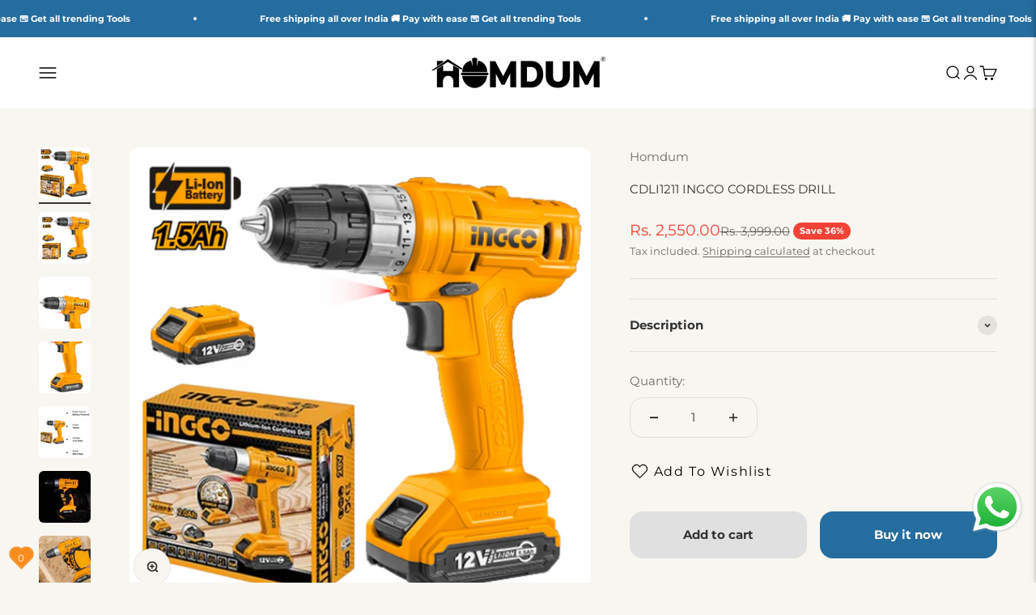

--- FILE ---
content_type: text/html; charset=utf-8
request_url: https://homdum.com/products/ingco-cdli1211-12v-cordless-drill-pistol-grip-drill-10-mm-chuck-size
body_size: 33061
content:
<!doctype html>

<html lang="en" dir="ltr">
  <head>
    <meta charset="utf-8">
    <meta
      name="viewport"
      content="width=device-width, initial-scale=1.0, height=device-height, minimum-scale=1.0, maximum-scale=1.0"
    >
    <meta name="theme-color" content="#ffffff">

    <title>
      CDLI1211 INGCO CORDLESS DRILL
    </title><meta name="description" content="Voltage: 12V No-load speed: 0-750rpm Max torque: 20Nm Chuck capacity: 0.8-10mm Torque settings: 15+1 IN THE BOX 1 Pcs Cr-V 65mm bit 1 Pcs 1.5Ah battery pack(FBLI12151) 1 Pcs charger(FCLI12071) Charge volts:220-240V~50/60Hz Integrated work light LED battery power indicator Packed by color box"><link rel="canonical" href="https://homdum.com/products/ingco-cdli1211-12v-cordless-drill-pistol-grip-drill-10-mm-chuck-size"><link rel="shortcut icon" href="//homdum.com/cdn/shop/files/Untitled_design_26.jpg?v=1728886258&width=96">
      <link rel="apple-touch-icon" href="//homdum.com/cdn/shop/files/Untitled_design_26.jpg?v=1728886258&width=180"><link rel="preconnect" href="https://cdn.shopify.com">
    <link rel="preconnect" href="https://fonts.shopifycdn.com" crossorigin>
    <link rel="dns-prefetch" href="https://productreviews.shopifycdn.com"><link rel="preload" href="//homdum.com/cdn/fonts/open_sans/opensans_n4.c32e4d4eca5273f6d4ee95ddf54b5bbb75fc9b61.woff2" as="font" type="font/woff2" crossorigin><link rel="preload" href="//homdum.com/cdn/fonts/montserrat/montserrat_n4.81949fa0ac9fd2021e16436151e8eaa539321637.woff2" as="font" type="font/woff2" crossorigin><meta property="og:type" content="product">
  <meta property="og:title" content="CDLI1211 INGCO CORDLESS DRILL">
  <meta property="product:price:amount" content="2,550.00">
  <meta property="product:price:currency" content="INR"><meta property="og:image" content="http://homdum.com/cdn/shop/files/1_3bf6b0f2-6d1c-4c66-80c7-3ab89535145d.png?v=1758795464&width=2048">
  <meta property="og:image:secure_url" content="https://homdum.com/cdn/shop/files/1_3bf6b0f2-6d1c-4c66-80c7-3ab89535145d.png?v=1758795464&width=2048">
  <meta property="og:image:width" content="1080">
  <meta property="og:image:height" content="1080"><meta property="og:description" content="Voltage: 12V No-load speed: 0-750rpm Max torque: 20Nm Chuck capacity: 0.8-10mm Torque settings: 15+1 IN THE BOX 1 Pcs Cr-V 65mm bit 1 Pcs 1.5Ah battery pack(FBLI12151) 1 Pcs charger(FCLI12071) Charge volts:220-240V~50/60Hz Integrated work light LED battery power indicator Packed by color box"><meta property="og:url" content="https://homdum.com/products/ingco-cdli1211-12v-cordless-drill-pistol-grip-drill-10-mm-chuck-size">
<meta property="og:site_name" content="Homdum"><meta name="twitter:card" content="summary"><meta name="twitter:title" content="CDLI1211 INGCO CORDLESS DRILL">
  <meta name="twitter:description" content="

Voltage: 12V


No-load speed: 0-750rpm


Max torque: 20Nm


Chuck capacity: 0.8-10mm


Torque settings: 15+1



IN THE BOX



1 Pcs Cr-V 65mm bit


1 Pcs 1.5Ah battery pack(FBLI12151)


1 Pcs charger(FCLI12071)

Charge volts:220-240V~50/60Hz
Integrated work light
LED battery power indicator

Packed by color box"><meta name="twitter:image" content="https://homdum.com/cdn/shop/files/1_3bf6b0f2-6d1c-4c66-80c7-3ab89535145d.png?crop=center&height=1200&v=1758795464&width=1200">
  <meta name="twitter:image:alt" content=""><script type="application/ld+json">{"@context":"http:\/\/schema.org\/","@id":"\/products\/ingco-cdli1211-12v-cordless-drill-pistol-grip-drill-10-mm-chuck-size#product","@type":"Product","brand":{"@type":"Brand","name":"Homdum"},"category":"","description":"\n\nVoltage: 12V\n\n\nNo-load speed: 0-750rpm\n\n\nMax torque: 20Nm\n\n\nChuck capacity: 0.8-10mm\n\n\nTorque settings: 15+1\n\n\n\nIN THE BOX\n\n\n\n1 Pcs Cr-V 65mm bit\n\n\n1 Pcs 1.5Ah battery pack(FBLI12151)\n\n\n1 Pcs charger(FCLI12071)\n\nCharge volts:220-240V~50\/60Hz\nIntegrated work light\nLED battery power indicator\n\nPacked by color box","image":"https:\/\/homdum.com\/cdn\/shop\/files\/1_3bf6b0f2-6d1c-4c66-80c7-3ab89535145d.png?v=1758795464\u0026width=1920","name":"CDLI1211 INGCO CORDLESS DRILL","offers":{"@id":"\/products\/ingco-cdli1211-12v-cordless-drill-pistol-grip-drill-10-mm-chuck-size?variant=43694376222889#offer","@type":"Offer","availability":"http:\/\/schema.org\/InStock","price":"2550.00","priceCurrency":"INR","url":"https:\/\/homdum.com\/products\/ingco-cdli1211-12v-cordless-drill-pistol-grip-drill-10-mm-chuck-size?variant=43694376222889"},"sku":"CDLI1211","url":"https:\/\/homdum.com\/products\/ingco-cdli1211-12v-cordless-drill-pistol-grip-drill-10-mm-chuck-size"}</script><script type="application/ld+json">
  {
    "@context": "https://schema.org",
    "@type": "BreadcrumbList",
    "itemListElement": [{
        "@type": "ListItem",
        "position": 1,
        "name": "Home",
        "item": "https://homdum.com"
      },{
            "@type": "ListItem",
            "position": 2,
            "name": "CDLI1211 INGCO CORDLESS DRILL",
            "item": "https://homdum.com/products/ingco-cdli1211-12v-cordless-drill-pistol-grip-drill-10-mm-chuck-size"
          }]
  }
</script><style>/* Typography (heading) */
  @font-face {
  font-family: "Open Sans";
  font-weight: 400;
  font-style: normal;
  font-display: fallback;
  src: url("//homdum.com/cdn/fonts/open_sans/opensans_n4.c32e4d4eca5273f6d4ee95ddf54b5bbb75fc9b61.woff2") format("woff2"),
       url("//homdum.com/cdn/fonts/open_sans/opensans_n4.5f3406f8d94162b37bfa232b486ac93ee892406d.woff") format("woff");
}

@font-face {
  font-family: "Open Sans";
  font-weight: 400;
  font-style: italic;
  font-display: fallback;
  src: url("//homdum.com/cdn/fonts/open_sans/opensans_i4.6f1d45f7a46916cc95c694aab32ecbf7509cbf33.woff2") format("woff2"),
       url("//homdum.com/cdn/fonts/open_sans/opensans_i4.4efaa52d5a57aa9a57c1556cc2b7465d18839daa.woff") format("woff");
}

/* Typography (body) */
  @font-face {
  font-family: Montserrat;
  font-weight: 400;
  font-style: normal;
  font-display: fallback;
  src: url("//homdum.com/cdn/fonts/montserrat/montserrat_n4.81949fa0ac9fd2021e16436151e8eaa539321637.woff2") format("woff2"),
       url("//homdum.com/cdn/fonts/montserrat/montserrat_n4.a6c632ca7b62da89c3594789ba828388aac693fe.woff") format("woff");
}

@font-face {
  font-family: Montserrat;
  font-weight: 400;
  font-style: italic;
  font-display: fallback;
  src: url("//homdum.com/cdn/fonts/montserrat/montserrat_i4.5a4ea298b4789e064f62a29aafc18d41f09ae59b.woff2") format("woff2"),
       url("//homdum.com/cdn/fonts/montserrat/montserrat_i4.072b5869c5e0ed5b9d2021e4c2af132e16681ad2.woff") format("woff");
}

@font-face {
  font-family: Montserrat;
  font-weight: 700;
  font-style: normal;
  font-display: fallback;
  src: url("//homdum.com/cdn/fonts/montserrat/montserrat_n7.3c434e22befd5c18a6b4afadb1e3d77c128c7939.woff2") format("woff2"),
       url("//homdum.com/cdn/fonts/montserrat/montserrat_n7.5d9fa6e2cae713c8fb539a9876489d86207fe957.woff") format("woff");
}

@font-face {
  font-family: Montserrat;
  font-weight: 700;
  font-style: italic;
  font-display: fallback;
  src: url("//homdum.com/cdn/fonts/montserrat/montserrat_i7.a0d4a463df4f146567d871890ffb3c80408e7732.woff2") format("woff2"),
       url("//homdum.com/cdn/fonts/montserrat/montserrat_i7.f6ec9f2a0681acc6f8152c40921d2a4d2e1a2c78.woff") format("woff");
}

:root {
    /**
     * ---------------------------------------------------------------------
     * SPACING VARIABLES
     *
     * We are using a spacing inspired from frameworks like Tailwind CSS.
     * ---------------------------------------------------------------------
     */
    --spacing-0-5: 0.125rem; /* 2px */
    --spacing-1: 0.25rem; /* 4px */
    --spacing-1-5: 0.375rem; /* 6px */
    --spacing-2: 0.5rem; /* 8px */
    --spacing-2-5: 0.625rem; /* 10px */
    --spacing-3: 0.75rem; /* 12px */
    --spacing-3-5: 0.875rem; /* 14px */
    --spacing-4: 1rem; /* 16px */
    --spacing-4-5: 1.125rem; /* 18px */
    --spacing-5: 1.25rem; /* 20px */
    --spacing-5-5: 1.375rem; /* 22px */
    --spacing-6: 1.5rem; /* 24px */
    --spacing-6-5: 1.625rem; /* 26px */
    --spacing-7: 1.75rem; /* 28px */
    --spacing-7-5: 1.875rem; /* 30px */
    --spacing-8: 2rem; /* 32px */
    --spacing-8-5: 2.125rem; /* 34px */
    --spacing-9: 2.25rem; /* 36px */
    --spacing-9-5: 2.375rem; /* 38px */
    --spacing-10: 2.5rem; /* 40px */
    --spacing-11: 2.75rem; /* 44px */
    --spacing-12: 3rem; /* 48px */
    --spacing-14: 3.5rem; /* 56px */
    --spacing-16: 4rem; /* 64px */
    --spacing-18: 4.5rem; /* 72px */
    --spacing-20: 5rem; /* 80px */
    --spacing-24: 6rem; /* 96px */
    --spacing-28: 7rem; /* 112px */
    --spacing-32: 8rem; /* 128px */
    --spacing-36: 9rem; /* 144px */
    --spacing-40: 10rem; /* 160px */
    --spacing-44: 11rem; /* 176px */
    --spacing-48: 12rem; /* 192px */
    --spacing-52: 13rem; /* 208px */
    --spacing-56: 14rem; /* 224px */
    --spacing-60: 15rem; /* 240px */
    --spacing-64: 16rem; /* 256px */
    --spacing-72: 18rem; /* 288px */
    --spacing-80: 20rem; /* 320px */
    --spacing-96: 24rem; /* 384px */

    /* Container */
    --container-max-width: 1540px;
    --container-narrow-max-width: 1290px;
    --container-gutter: var(--spacing-5);
    --section-outer-spacing-block: var(--spacing-10);
    --section-inner-max-spacing-block: var(--spacing-9);
    --section-inner-spacing-inline: var(--container-gutter);
    --section-stack-spacing-block: var(--spacing-8);

    /* Grid gutter */
    --grid-gutter: var(--spacing-5);

    /* Product list settings */
    --product-list-row-gap: var(--spacing-8);
    --product-list-column-gap: var(--grid-gutter);

    /* Form settings */
    --input-gap: var(--spacing-2);
    --input-height: 2.625rem;
    --input-padding-inline: var(--spacing-4);

    /* Other sizes */
    --sticky-area-height: calc(var(--sticky-announcement-bar-enabled, 0) * var(--announcement-bar-height, 0px) + var(--sticky-header-enabled, 0) * var(--header-height, 0px));

    /* RTL support */
    --transform-logical-flip: 1;
    --transform-origin-start: left;
    --transform-origin-end: right;

    /**
     * ---------------------------------------------------------------------
     * TYPOGRAPHY
     * ---------------------------------------------------------------------
     */

    /* Font properties */
    --heading-font-family: "Open Sans", sans-serif;
    --heading-font-weight: 400;
    --heading-font-style: normal;
    --heading-text-transform: uppercase;
    --heading-letter-spacing: 0.01em;
    --text-font-family: Montserrat, sans-serif;
    --text-font-weight: 400;
    --text-font-style: normal;
    --text-letter-spacing: 0.0em;

    /* Font sizes */
    --text-h0: 2.75rem;
    --text-h1: 2rem;
    --text-h2: 1.75rem;
    --text-h3: 1.375rem;
    --text-h4: 1.125rem;
    --text-h5: 1.125rem;
    --text-h6: 1rem;
    --text-xs: 0.8125rem;
    --text-sm: 0.875rem;
    --text-base: 1.0rem;
    --text-lg: 1.25rem;

    /**
     * ---------------------------------------------------------------------
     * COLORS
     * ---------------------------------------------------------------------
     */

    /* Color settings */--accent: 37 108 159;
    --text-primary: 51 51 51;
    --background-primary: 248 246 240;
    --dialog-background: 250 250 250;
    --border-color: var(--text-color, var(--text-primary)) / 0.12;

    /* Button colors */
    --button-background-primary: 37 108 159;
    --button-text-primary: 255 255 255;
    --button-background-secondary: 224 224 224;
    --button-text-secondary: 51 51 51;

    /* Status colors */
    --success-background: 234 245 234;
    --success-text: 76 175 80;
    --warning-background: 255 243 224;
    --warning-text: 255 152 0;
    --error-background: 254 232 231;
    --error-text: 244 67 54;

    /* Product colors */
    --on-sale-text: 244 67 54;
    --on-sale-badge-background: 244 67 54;
    --on-sale-badge-text: 255 255 255;
    --sold-out-badge-background: 158 158 158;
    --sold-out-badge-text: 0 0 0;
    --primary-badge-background: 0 150 136;
    --primary-badge-text: 255 255 255;
    --star-color: 255 215 0;
    --product-card-background: 255 255 255;
    --product-card-text: 51 51 51;

    /* Header colors */
    --header-background: 255 255 255;
    --header-text: 0 0 0;

    /* Footer colors */
    --footer-background: 248 246 240;
    --footer-text: 26 26 26;

    /* Rounded variables (used for border radius) */
    --rounded-xs: 0.25rem;
    --rounded-sm: 0.375rem;
    --rounded: 0.75rem;
    --rounded-lg: 1.5rem;
    --rounded-full: 9999px;

    --rounded-button: 1.0rem;
    --rounded-input: 0.5rem;

    /* Box shadow */
    --shadow-sm: 0 2px 8px rgb(var(--text-primary) / 0.15);
    --shadow: 0 5px 15px rgb(var(--text-primary) / 0.15);
    --shadow-md: 0 5px 30px rgb(var(--text-primary) / 0.15);
    --shadow-block: 2px 6px 10px rgb(var(--text-primary) / 0.15);

    /**
     * ---------------------------------------------------------------------
     * OTHER
     * ---------------------------------------------------------------------
     */

    --cursor-close-svg-url: url(//homdum.com/cdn/shop/t/18/assets/cursor-close.svg?v=147174565022153725511718965582);
    --cursor-zoom-in-svg-url: url(//homdum.com/cdn/shop/t/18/assets/cursor-zoom-in.svg?v=154953035094101115921718965582);
    --cursor-zoom-out-svg-url: url(//homdum.com/cdn/shop/t/18/assets/cursor-zoom-out.svg?v=16155520337305705181718965582);
    --checkmark-svg-url: url(//homdum.com/cdn/shop/t/18/assets/checkmark.svg?v=77552481021870063511718965582);
  }

  [dir="rtl"]:root {
    /* RTL support */
    --transform-logical-flip: -1;
    --transform-origin-start: right;
    --transform-origin-end: left;
  }

  @media screen and (min-width: 700px) {
    :root {
      /* Typography (font size) */
      --text-h0: 3.5rem;
      --text-h1: 2.5rem;
      --text-h2: 2rem;
      --text-h3: 1.625rem;
      --text-h4: 1.375rem;
      --text-h5: 1.125rem;
      --text-h6: 1rem;

      --text-xs: 0.6875rem;
      --text-sm: 0.8125rem;
      --text-base: 0.9375rem;
      --text-lg: 1.1875rem;

      /* Spacing */
      --container-gutter: 2rem;
      --section-outer-spacing-block: var(--spacing-14);
      --section-inner-max-spacing-block: var(--spacing-10);
      --section-inner-spacing-inline: var(--spacing-10);
      --section-stack-spacing-block: var(--spacing-12);

      /* Grid gutter */
      --grid-gutter: var(--spacing-6);

      /* Product list settings */
      --product-list-row-gap: var(--spacing-12);

      /* Form settings */
      --input-gap: 1rem;
      --input-height: 3.125rem;
      --input-padding-inline: var(--spacing-5);
    }
  }

  @media screen and (min-width: 1000px) {
    :root {
      /* Spacing settings */
      --container-gutter: var(--spacing-12);
      --section-outer-spacing-block: var(--spacing-16);
      --section-inner-max-spacing-block: var(--spacing-14);
      --section-inner-spacing-inline: var(--spacing-14);
      --section-stack-spacing-block: var(--spacing-12);
    }
  }

  @media screen and (min-width: 1150px) {
    :root {
      /* Spacing settings */
      --container-gutter: var(--spacing-12);
      --section-outer-spacing-block: var(--spacing-16);
      --section-inner-max-spacing-block: var(--spacing-14);
      --section-inner-spacing-inline: var(--spacing-14);
      --section-stack-spacing-block: var(--spacing-12);
    }
  }

  @media screen and (min-width: 1400px) {
    :root {
      /* Typography (font size) */
      --text-h0: 4.5rem;
      --text-h1: 3.5rem;
      --text-h2: 2.75rem;
      --text-h3: 2rem;
      --text-h4: 1.75rem;
      --text-h5: 1.375rem;
      --text-h6: 1.25rem;

      --section-outer-spacing-block: var(--spacing-20);
      --section-inner-max-spacing-block: var(--spacing-16);
      --section-inner-spacing-inline: var(--spacing-16);
    }
  }

  @media screen and (min-width: 1600px) {
    :root {
      --section-outer-spacing-block: var(--spacing-20);
      --section-inner-max-spacing-block: var(--spacing-18);
      --section-inner-spacing-inline: var(--spacing-18);
    }
  }

  /**
   * ---------------------------------------------------------------------
   * LIQUID DEPENDANT CSS
   *
   * Our main CSS is Liquid free, but some very specific features depend on
   * theme settings, so we have them here
   * ---------------------------------------------------------------------
   */</style><script>
  // This allows to expose several variables to the global scope, to be used in scripts
  window.themeVariables = {
    settings: {
      showPageTransition: false,
      headingApparition: "split_fade",
      pageType: "product",
      moneyFormat: "Rs. {{amount}}",
      moneyWithCurrencyFormat: "Rs. {{amount}}",
      currencyCodeEnabled: true,
      cartType: "popover",
      showDiscount: true,
      discountMode: "percentage"
    },

    strings: {
      accessibilityClose: "Close",
      accessibilityNext: "Next",
      accessibilityPrevious: "Previous",
      addToCartButton: "Add to cart",
      soldOutButton: "Sold out",
      preOrderButton: "Pre-order",
      unavailableButton: "Unavailable",
      closeGallery: "Close gallery",
      zoomGallery: "Zoom",
      errorGallery: "Image cannot be loaded",
      soldOutBadge: "Sold out",
      discountBadge: "Save @@",
      sku: "SKU:",
      searchNoResults: "No results could be found.",
      addOrderNote: "Add order note",
      editOrderNote: "Edit order note",
      shippingEstimatorNoResults: "Sorry, we do not ship to your address.",
      shippingEstimatorOneResult: "There is one shipping rate for your address:",
      shippingEstimatorMultipleResults: "There are several shipping rates for your address:",
      shippingEstimatorError: "One or more error occurred while retrieving shipping rates:"
    },

    breakpoints: {
      'sm': 'screen and (min-width: 700px)',
      'md': 'screen and (min-width: 1000px)',
      'lg': 'screen and (min-width: 1150px)',
      'xl': 'screen and (min-width: 1400px)',

      'sm-max': 'screen and (max-width: 699px)',
      'md-max': 'screen and (max-width: 999px)',
      'lg-max': 'screen and (max-width: 1149px)',
      'xl-max': 'screen and (max-width: 1399px)'
    }
  };// For detecting native share
  document.documentElement.classList.add(`native-share--${navigator.share ? 'enabled' : 'disabled'}`);// We save the product ID in local storage to be eventually used for recently viewed section
    try {
      const recentlyViewedProducts = new Set(JSON.parse(localStorage.getItem('theme:recently-viewed-products') || '[]'));

      recentlyViewedProducts.delete(7919342223529); // Delete first to re-move the product
      recentlyViewedProducts.add(7919342223529);

      localStorage.setItem('theme:recently-viewed-products', JSON.stringify(Array.from(recentlyViewedProducts.values()).reverse()));
    } catch (e) {
      // Safari in private mode does not allow setting item, we silently fail
    }</script><script type="module" src="//homdum.com/cdn/shop/t/18/assets/vendor.min.js?v=52426788336887041471718965553"></script>
    <script type="module" src="//homdum.com/cdn/shop/t/18/assets/theme.js?v=83650272796249870281729766434"></script>
    <script type="module" src="//homdum.com/cdn/shop/t/18/assets/sections.js?v=26967473082148462351729771233"></script>

    <script>window.performance && window.performance.mark && window.performance.mark('shopify.content_for_header.start');</script><meta name="facebook-domain-verification" content="vs7ojty1ypd7h8zt7jbudh9x0wdavb">
<meta name="facebook-domain-verification" content="cx7cn53n93gubsu7720ptn8i9y8lxf">
<meta name="google-site-verification" content="XxTP5fbjdYMXtCNRd2gpRgLXpCJR7aVKNKuWDSLsmOo">
<meta id="shopify-digital-wallet" name="shopify-digital-wallet" content="/51995771049/digital_wallets/dialog">
<link rel="alternate" type="application/json+oembed" href="https://homdum.com/products/ingco-cdli1211-12v-cordless-drill-pistol-grip-drill-10-mm-chuck-size.oembed">
<script async="async" src="/checkouts/internal/preloads.js?locale=en-IN"></script>
<script id="shopify-features" type="application/json">{"accessToken":"189c7550d272394e71e457ef17335ca6","betas":["rich-media-storefront-analytics"],"domain":"homdum.com","predictiveSearch":true,"shopId":51995771049,"locale":"en"}</script>
<script>var Shopify = Shopify || {};
Shopify.shop = "homdum.myshopify.com";
Shopify.locale = "en";
Shopify.currency = {"active":"INR","rate":"1.0"};
Shopify.country = "IN";
Shopify.theme = {"name":"TDA | Impact - FINAL ","id":138473177257,"schema_name":"Impact","schema_version":"5.4.1","theme_store_id":1190,"role":"main"};
Shopify.theme.handle = "null";
Shopify.theme.style = {"id":null,"handle":null};
Shopify.cdnHost = "homdum.com/cdn";
Shopify.routes = Shopify.routes || {};
Shopify.routes.root = "/";</script>
<script type="module">!function(o){(o.Shopify=o.Shopify||{}).modules=!0}(window);</script>
<script>!function(o){function n(){var o=[];function n(){o.push(Array.prototype.slice.apply(arguments))}return n.q=o,n}var t=o.Shopify=o.Shopify||{};t.loadFeatures=n(),t.autoloadFeatures=n()}(window);</script>
<script id="shop-js-analytics" type="application/json">{"pageType":"product"}</script>
<script defer="defer" async type="module" src="//homdum.com/cdn/shopifycloud/shop-js/modules/v2/client.init-shop-cart-sync_BT-GjEfc.en.esm.js"></script>
<script defer="defer" async type="module" src="//homdum.com/cdn/shopifycloud/shop-js/modules/v2/chunk.common_D58fp_Oc.esm.js"></script>
<script defer="defer" async type="module" src="//homdum.com/cdn/shopifycloud/shop-js/modules/v2/chunk.modal_xMitdFEc.esm.js"></script>
<script type="module">
  await import("//homdum.com/cdn/shopifycloud/shop-js/modules/v2/client.init-shop-cart-sync_BT-GjEfc.en.esm.js");
await import("//homdum.com/cdn/shopifycloud/shop-js/modules/v2/chunk.common_D58fp_Oc.esm.js");
await import("//homdum.com/cdn/shopifycloud/shop-js/modules/v2/chunk.modal_xMitdFEc.esm.js");

  window.Shopify.SignInWithShop?.initShopCartSync?.({"fedCMEnabled":true,"windoidEnabled":true});

</script>
<script>(function() {
  var isLoaded = false;
  function asyncLoad() {
    if (isLoaded) return;
    isLoaded = true;
    var urls = ["https:\/\/metashop.dolphinsuite.com\/ow_static\/plugins\/biolink\/js\/clicktracking.js?t=1700486872\u0026shop=homdum.myshopify.com","https:\/\/cdn.opinew.com\/js\/opinew-active.js?shop=homdum.myshopify.com","https:\/\/cdn.opinew.com\/js\/opinew-active.js?shop=homdum.myshopify.com","https:\/\/cdn.opinew.com\/js\/opinew-active.js?shop=homdum.myshopify.com","https:\/\/cdn.opinew.com\/js\/opinew-active.js?shop=homdum.myshopify.com","https:\/\/cdn.opinew.com\/js\/opinew-active.js?shop=homdum.myshopify.com","https:\/\/sr-cdn.shiprocket.in\/sr-promise\/static\/uc.js?channel_id=4\u0026sr_company_id=2771168\u0026shop=homdum.myshopify.com"];
    for (var i = 0; i < urls.length; i++) {
      var s = document.createElement('script');
      s.type = 'text/javascript';
      s.async = true;
      s.src = urls[i];
      var x = document.getElementsByTagName('script')[0];
      x.parentNode.insertBefore(s, x);
    }
  };
  if(window.attachEvent) {
    window.attachEvent('onload', asyncLoad);
  } else {
    window.addEventListener('load', asyncLoad, false);
  }
})();</script>
<script id="__st">var __st={"a":51995771049,"offset":19800,"reqid":"f93ffb67-f637-4e46-abf7-bd20c872dd9b-1769064586","pageurl":"homdum.com\/products\/ingco-cdli1211-12v-cordless-drill-pistol-grip-drill-10-mm-chuck-size","u":"9d6ee8c00447","p":"product","rtyp":"product","rid":7919342223529};</script>
<script>window.ShopifyPaypalV4VisibilityTracking = true;</script>
<script id="captcha-bootstrap">!function(){'use strict';const t='contact',e='account',n='new_comment',o=[[t,t],['blogs',n],['comments',n],[t,'customer']],c=[[e,'customer_login'],[e,'guest_login'],[e,'recover_customer_password'],[e,'create_customer']],r=t=>t.map((([t,e])=>`form[action*='/${t}']:not([data-nocaptcha='true']) input[name='form_type'][value='${e}']`)).join(','),a=t=>()=>t?[...document.querySelectorAll(t)].map((t=>t.form)):[];function s(){const t=[...o],e=r(t);return a(e)}const i='password',u='form_key',d=['recaptcha-v3-token','g-recaptcha-response','h-captcha-response',i],f=()=>{try{return window.sessionStorage}catch{return}},m='__shopify_v',_=t=>t.elements[u];function p(t,e,n=!1){try{const o=window.sessionStorage,c=JSON.parse(o.getItem(e)),{data:r}=function(t){const{data:e,action:n}=t;return t[m]||n?{data:e,action:n}:{data:t,action:n}}(c);for(const[e,n]of Object.entries(r))t.elements[e]&&(t.elements[e].value=n);n&&o.removeItem(e)}catch(o){console.error('form repopulation failed',{error:o})}}const l='form_type',E='cptcha';function T(t){t.dataset[E]=!0}const w=window,h=w.document,L='Shopify',v='ce_forms',y='captcha';let A=!1;((t,e)=>{const n=(g='f06e6c50-85a8-45c8-87d0-21a2b65856fe',I='https://cdn.shopify.com/shopifycloud/storefront-forms-hcaptcha/ce_storefront_forms_captcha_hcaptcha.v1.5.2.iife.js',D={infoText:'Protected by hCaptcha',privacyText:'Privacy',termsText:'Terms'},(t,e,n)=>{const o=w[L][v],c=o.bindForm;if(c)return c(t,g,e,D).then(n);var r;o.q.push([[t,g,e,D],n]),r=I,A||(h.body.append(Object.assign(h.createElement('script'),{id:'captcha-provider',async:!0,src:r})),A=!0)});var g,I,D;w[L]=w[L]||{},w[L][v]=w[L][v]||{},w[L][v].q=[],w[L][y]=w[L][y]||{},w[L][y].protect=function(t,e){n(t,void 0,e),T(t)},Object.freeze(w[L][y]),function(t,e,n,w,h,L){const[v,y,A,g]=function(t,e,n){const i=e?o:[],u=t?c:[],d=[...i,...u],f=r(d),m=r(i),_=r(d.filter((([t,e])=>n.includes(e))));return[a(f),a(m),a(_),s()]}(w,h,L),I=t=>{const e=t.target;return e instanceof HTMLFormElement?e:e&&e.form},D=t=>v().includes(t);t.addEventListener('submit',(t=>{const e=I(t);if(!e)return;const n=D(e)&&!e.dataset.hcaptchaBound&&!e.dataset.recaptchaBound,o=_(e),c=g().includes(e)&&(!o||!o.value);(n||c)&&t.preventDefault(),c&&!n&&(function(t){try{if(!f())return;!function(t){const e=f();if(!e)return;const n=_(t);if(!n)return;const o=n.value;o&&e.removeItem(o)}(t);const e=Array.from(Array(32),(()=>Math.random().toString(36)[2])).join('');!function(t,e){_(t)||t.append(Object.assign(document.createElement('input'),{type:'hidden',name:u})),t.elements[u].value=e}(t,e),function(t,e){const n=f();if(!n)return;const o=[...t.querySelectorAll(`input[type='${i}']`)].map((({name:t})=>t)),c=[...d,...o],r={};for(const[a,s]of new FormData(t).entries())c.includes(a)||(r[a]=s);n.setItem(e,JSON.stringify({[m]:1,action:t.action,data:r}))}(t,e)}catch(e){console.error('failed to persist form',e)}}(e),e.submit())}));const S=(t,e)=>{t&&!t.dataset[E]&&(n(t,e.some((e=>e===t))),T(t))};for(const o of['focusin','change'])t.addEventListener(o,(t=>{const e=I(t);D(e)&&S(e,y())}));const B=e.get('form_key'),M=e.get(l),P=B&&M;t.addEventListener('DOMContentLoaded',(()=>{const t=y();if(P)for(const e of t)e.elements[l].value===M&&p(e,B);[...new Set([...A(),...v().filter((t=>'true'===t.dataset.shopifyCaptcha))])].forEach((e=>S(e,t)))}))}(h,new URLSearchParams(w.location.search),n,t,e,['guest_login'])})(!0,!0)}();</script>
<script integrity="sha256-4kQ18oKyAcykRKYeNunJcIwy7WH5gtpwJnB7kiuLZ1E=" data-source-attribution="shopify.loadfeatures" defer="defer" src="//homdum.com/cdn/shopifycloud/storefront/assets/storefront/load_feature-a0a9edcb.js" crossorigin="anonymous"></script>
<script data-source-attribution="shopify.dynamic_checkout.dynamic.init">var Shopify=Shopify||{};Shopify.PaymentButton=Shopify.PaymentButton||{isStorefrontPortableWallets:!0,init:function(){window.Shopify.PaymentButton.init=function(){};var t=document.createElement("script");t.src="https://homdum.com/cdn/shopifycloud/portable-wallets/latest/portable-wallets.en.js",t.type="module",document.head.appendChild(t)}};
</script>
<script data-source-attribution="shopify.dynamic_checkout.buyer_consent">
  function portableWalletsHideBuyerConsent(e){var t=document.getElementById("shopify-buyer-consent"),n=document.getElementById("shopify-subscription-policy-button");t&&n&&(t.classList.add("hidden"),t.setAttribute("aria-hidden","true"),n.removeEventListener("click",e))}function portableWalletsShowBuyerConsent(e){var t=document.getElementById("shopify-buyer-consent"),n=document.getElementById("shopify-subscription-policy-button");t&&n&&(t.classList.remove("hidden"),t.removeAttribute("aria-hidden"),n.addEventListener("click",e))}window.Shopify?.PaymentButton&&(window.Shopify.PaymentButton.hideBuyerConsent=portableWalletsHideBuyerConsent,window.Shopify.PaymentButton.showBuyerConsent=portableWalletsShowBuyerConsent);
</script>
<script>
  function portableWalletsCleanup(e){e&&e.src&&console.error("Failed to load portable wallets script "+e.src);var t=document.querySelectorAll("shopify-accelerated-checkout .shopify-payment-button__skeleton, shopify-accelerated-checkout-cart .wallet-cart-button__skeleton"),e=document.getElementById("shopify-buyer-consent");for(let e=0;e<t.length;e++)t[e].remove();e&&e.remove()}function portableWalletsNotLoadedAsModule(e){e instanceof ErrorEvent&&"string"==typeof e.message&&e.message.includes("import.meta")&&"string"==typeof e.filename&&e.filename.includes("portable-wallets")&&(window.removeEventListener("error",portableWalletsNotLoadedAsModule),window.Shopify.PaymentButton.failedToLoad=e,"loading"===document.readyState?document.addEventListener("DOMContentLoaded",window.Shopify.PaymentButton.init):window.Shopify.PaymentButton.init())}window.addEventListener("error",portableWalletsNotLoadedAsModule);
</script>

<script type="module" src="https://homdum.com/cdn/shopifycloud/portable-wallets/latest/portable-wallets.en.js" onError="portableWalletsCleanup(this)" crossorigin="anonymous"></script>
<script nomodule>
  document.addEventListener("DOMContentLoaded", portableWalletsCleanup);
</script>

<link id="shopify-accelerated-checkout-styles" rel="stylesheet" media="screen" href="https://homdum.com/cdn/shopifycloud/portable-wallets/latest/accelerated-checkout-backwards-compat.css" crossorigin="anonymous">
<style id="shopify-accelerated-checkout-cart">
        #shopify-buyer-consent {
  margin-top: 1em;
  display: inline-block;
  width: 100%;
}

#shopify-buyer-consent.hidden {
  display: none;
}

#shopify-subscription-policy-button {
  background: none;
  border: none;
  padding: 0;
  text-decoration: underline;
  font-size: inherit;
  cursor: pointer;
}

#shopify-subscription-policy-button::before {
  box-shadow: none;
}

      </style>

<script>window.performance && window.performance.mark && window.performance.mark('shopify.content_for_header.end');</script>
<link href="//homdum.com/cdn/shop/t/18/assets/theme.css?v=38525046191758019941729773709" rel="stylesheet" type="text/css" media="all" /><script src="https://ajax.googleapis.com/ajax/libs/jquery/3.7.1/jquery.min.js"></script>
  <!-- BEGIN app block: shopify://apps/opinew-reviews/blocks/global/e1d8e0dc-17ff-4e4a-8a8a-1e73c8ef8676 --><link rel="preload" href="https://cdn.opinew.com/styles/opw-icons/style.css" as="style" onload="this.onload=null;this.rel='stylesheet'">
<noscript><link rel="stylesheet" href="https://cdn.opinew.com/styles/opw-icons/style.css"></noscript>
<style id='opinew_product_plugin_css'>
    .opinew-stars-plugin-product .opinew-star-plugin-inside .stars-color, 
    .opinew-stars-plugin-product .stars-color, 
    .stars-color {
        color:#232323 !important;
    }
    .opinew-stars-plugin-link {
        cursor: pointer;
    }
    .opinew-no-reviews-stars-plugin:hover {
        color: #C45500;
    }
    
    .opw-widget-wrapper-default {
        max-width: 1200px;
        margin: 0 auto;
    }
    
            #opinew-stars-plugin-product {
                text-align:left;
            }
            
            .opinew-stars-plugin-product-list {
                text-align:center;
            }
            
        .opinew-list-stars-disable {
            display:none;
        }
        .opinew-product-page-stars-disable {
            display:none;
        }
         .opinew-star-plugin-inside i.opw-noci:empty{display:inherit!important}#opinew_all_reviews_plugin_app:empty,#opinew_badge_plugin_app:empty,#opinew_carousel_plugin_app:empty,#opinew_product_floating_widget:empty,#opinew_product_plugin_app:empty,#opinew_review_request_app:empty,.opinew-all-reviews-plugin-dynamic:empty,.opinew-badge-plugin-dynamic:empty,.opinew-carousel-plugin-dynamic:empty,.opinew-product-plugin-dynamic:empty,.opinew-review-request-dynamic:empty,.opw-dynamic-stars-collection:empty,.opw-dynamic-stars:empty{display:block!important} </style>
<meta id='opinew_config_container' data-opwconfig='{&quot;server_url&quot;: &quot;https://api.opinew.com&quot;, &quot;shop&quot;: {&quot;id&quot;: 336355, &quot;name&quot;: &quot;Homdum&quot;, &quot;public_api_key&quot;: &quot;SMZS43SEMZEYO7HHLPNR&quot;, &quot;logo_url&quot;: null}, &quot;permissions&quot;: {&quot;no_branding&quot;: false, &quot;up_to3_photos&quot;: false, &quot;up_to5_photos&quot;: false, &quot;q_and_a&quot;: true, &quot;video_reviews&quot;: false, &quot;optimised_images&quot;: false, &quot;link_shops_single&quot;: false, &quot;link_shops_double&quot;: false, &quot;link_shops_unlimited&quot;: false, &quot;bazaarvoice_integration&quot;: false}, &quot;review_publishing&quot;: &quot;email&quot;, &quot;badge_shop_reviews_link&quot;: &quot;https://api.opinew.com/shop-reviews/336355&quot;, &quot;stars_color_product_and_collections&quot;: &quot;#232323&quot;, &quot;theme_transparent_color&quot;: &quot;initial&quot;, &quot;navbar_color&quot;: &quot;#000000&quot;, &quot;questions_and_answers_active&quot;: false, &quot;number_reviews_per_page&quot;: 8, &quot;show_customer_images_section&quot;: true, &quot;display_stars_if_no_reviews&quot;: false, &quot;stars_alignment_product_page&quot;: &quot;left&quot;, &quot;stars_alignment_product_page_mobile&quot;: &quot;center&quot;, &quot;stars_alignment_collections&quot;: &quot;center&quot;, &quot;stars_alignment_collections_mobile&quot;: &quot;center&quot;, &quot;badge_stars_color&quot;: &quot;#232323&quot;, &quot;badge_border_color&quot;: &quot;#dae1e7&quot;, &quot;badge_background_color&quot;: &quot;#ffffff&quot;, &quot;badge_text_color&quot;: &quot;#3C3C3C&quot;, &quot;badge_secondary_text_color&quot;: &quot;#606f7b&quot;, &quot;carousel_theme_style&quot;: &quot;card&quot;, &quot;carousel_stars_color&quot;: &quot;#232323&quot;, &quot;carousel_border_color&quot;: &quot;#c5c5c5&quot;, &quot;carousel_background_color&quot;: &quot;#ffffff00&quot;, &quot;carousel_controls_color&quot;: &quot;#5a5a5a&quot;, &quot;carousel_verified_badge_color&quot;: &quot;#38c172&quot;, &quot;carousel_text_color&quot;: &quot;#3d4852&quot;, &quot;carousel_secondary_text_color&quot;: &quot;#606f7b&quot;, &quot;carousel_product_name_color&quot;: &quot;#3d4852&quot;, &quot;carousel_widget_show_dates&quot;: true, &quot;carousel_border_active&quot;: false, &quot;carousel_auto_scroll&quot;: false, &quot;carousel_show_product_name&quot;: false, &quot;carousel_featured_reviews&quot;: [], &quot;display_widget_if_no_reviews&quot;: true, &quot;show_country_and_foreign_reviews&quot;: false, &quot;show_full_customer_names&quot;: false, &quot;custom_header_url&quot;: null, &quot;custom_card_url&quot;: null, &quot;custom_gallery_url&quot;: null, &quot;default_sorting&quot;: &quot;recent&quot;, &quot;enable_widget_review_search&quot;: false, &quot;center_stars_mobile&quot;: false, &quot;center_stars_mobile_breakpoint&quot;: &quot;1000px&quot;, &quot;ab_test_active&quot;: false, &quot;request_form_stars_color&quot;: &quot;#232323&quot;, &quot;request_form_image_url&quot;: null, &quot;request_form_custom_css&quot;: null, &quot;request_form_show_ratings&quot;: null, &quot;request_form_display_shop_logo&quot;: null, &quot;request_form_display_product_image&quot;: null, &quot;request_form_progress_type&quot;: null, &quot;request_form_btn_color&quot;: &quot;#2f70ee&quot;, &quot;request_form_progress_bar_color&quot;: &quot;#2f70ee&quot;, &quot;request_form_background_color&quot;: &quot;#DCEBFC&quot;, &quot;request_form_card_background&quot;: &quot;#FFFFFF&quot;, &quot;can_display_photos&quot;: true, &quot;buttons_color&quot;: &quot;#ffc617&quot;, &quot;stars_color&quot;: &quot;#232323&quot;, &quot;widget_top_section_style&quot;: &quot;default&quot;, &quot;widget_theme_style&quot;: &quot;card&quot;, &quot;reviews_card_border_color&quot;: &quot;#76757524&quot;, &quot;reviews_card_border_active&quot;: true, &quot;star_bars_width&quot;: &quot;300px&quot;, &quot;star_bars_width_auto&quot;: true, &quot;number_review_columns&quot;: 2, &quot;preferred_language&quot;: &quot;en&quot;, &quot;preferred_date_format&quot;: &quot;MM/dd/yyyy&quot;, &quot;background_color&quot;: &quot;#F3F3F3&quot;, &quot;text_color&quot;: &quot;#232323&quot;, &quot;secondary_text_color&quot;: &quot;#232323&quot;, &quot;display_floating_widget&quot;: false, &quot;floating_widget_button_background_color&quot;: &quot;#000000&quot;, &quot;floating_widget_button_text_color&quot;: &quot;#ffffff&quot;, &quot;floating_widget_button_position&quot;: &quot;left&quot;, &quot;navbar_text_color&quot;: &quot;#232323&quot;, &quot;pagination_color&quot;: &quot;#AEAEAE&quot;, &quot;verified_badge_color&quot;: &quot;#AEAEAE&quot;, &quot;widget_show_dates&quot;: true, &quot;show_review_images&quot;: true, &quot;review_image_max_height&quot;: &quot;450px&quot;, &quot;show_large_review_image&quot;: false, &quot;show_star_bars&quot;: true, &quot;fonts&quot;: {&quot;reviews_card_main_font_size&quot;: &quot;1rem&quot;, &quot;reviews_card_secondary_font_size&quot;: &quot;1rem&quot;, &quot;form_headings_font_size&quot;: &quot;0.875rem&quot;, &quot;form_input_font_size&quot;: &quot;1.125rem&quot;, &quot;paginator_font_size&quot;: &quot;1.125rem&quot;, &quot;badge_average_score&quot;: &quot;2rem&quot;, &quot;badge_primary&quot;: &quot;1.25rem&quot;, &quot;badge_secondary&quot;: &quot;1rem&quot;, &quot;carousel_primary&quot;: &quot;1rem&quot;, &quot;carousel_secondary&quot;: &quot;1rem&quot;, &quot;star_summary_overall_score_font_size&quot;: &quot;2.25rem&quot;, &quot;star_summary_progress_bars_font_size&quot;: &quot;1.125rem&quot;, &quot;navbar_reviews_title_font_size&quot;: &quot;1rem&quot;, &quot;navbar_buttons_font_size&quot;: &quot;1.125rem&quot;, &quot;star_summary_reviewsnum_font_size&quot;: &quot;1.5rem&quot;, &quot;filters_font_size&quot;: &quot;1rem&quot;, &quot;form_post_font_size&quot;: &quot;2.25rem&quot;, &quot;qna_title_font_size&quot;: &quot;1.5rem&quot;}, &quot;display_review_source&quot;: false, &quot;display_verified_badge&quot;: true, &quot;review_card_border_radius&quot;: &quot;12px&quot;, &quot;reviews_number_color&quot;: &quot;#000000&quot;, &quot;review_source_label_color&quot;: &quot;#AEAEAE&quot;, &quot;search_placeholder_color&quot;: &quot;#000000&quot;, &quot;write_review_button_color&quot;: &quot;#232323&quot;, &quot;write_review_button_text_color&quot;: &quot;#ffffff&quot;, &quot;filter_sort_by_button_color&quot;: &quot;#232323&quot;, &quot;pagination_arrows_button_color&quot;: &quot;#AEAEAE&quot;, &quot;search_icon_color&quot;: &quot;#232323&quot;, &quot;new_widget_version&quot;: true, &quot;shop_widgets_updated&quot;: true, &quot;special_pagination&quot;: true, &quot;hide_review_count_widget&quot;: true}' >
<script> 
  var OPW_PUBLIC_KEY = "SMZS43SEMZEYO7HHLPNR";
  var OPW_API_ENDPOINT = "https://api.opinew.com";
  var OPW_CHECKER_ENDPOINT = "https://shop-status.opinew.cloud";
  var OPW_BACKEND_VERSION = "25.41.1-0-ge32fade58";
</script>
<script src="https://cdn.opinew.com/shop-widgets/static/js/index.8ffabcca.js" defer></script>



<!-- END app block --><!-- BEGIN app block: shopify://apps/restock-rooster/blocks/restock-rooster-button/2f682ae2-c8b5-4598-a3ae-4cf8e3ce00af --><script>
  (function () {
    window.backInStock = {};
    window.backInStock.shop = "homdum.myshopify.com";

    
      window.backInStock.productLiquidObject = {"id":7919342223529,"title":"CDLI1211 INGCO CORDLESS DRILL","handle":"ingco-cdli1211-12v-cordless-drill-pistol-grip-drill-10-mm-chuck-size","description":"\u003cul\u003e\n\u003cli\u003e\n\u003cspan\u003eVoltage: 12V\u003c\/span\u003e\u003cbr\u003e\u003cspan\u003e\u003c\/span\u003e\n\u003c\/li\u003e\n\u003cli\u003e\n\u003cspan\u003eNo-load speed: 0-750rpm\u003c\/span\u003e\u003cbr\u003e\u003cspan\u003e\u003c\/span\u003e\n\u003c\/li\u003e\n\u003cli\u003e\n\u003cspan\u003eMax torque: 20Nm\u003c\/span\u003e\u003cbr\u003e\u003cspan\u003e\u003c\/span\u003e\n\u003c\/li\u003e\n\u003cli\u003e\n\u003cspan\u003eChuck capacity: 0.8-10mm\u003c\/span\u003e\u003cbr\u003e\u003cspan\u003e\u003c\/span\u003e\n\u003c\/li\u003e\n\u003cli\u003e\n\u003cspan\u003eTorque settings: 15+1\u003c\/span\u003e\u003cbr\u003e\u003cspan\u003e\u003c\/span\u003e\n\u003c\/li\u003e\n\u003c\/ul\u003e\n\u003ch6\u003e\n\u003cstrong\u003eIN THE BOX\u003c\/strong\u003e\u003cbr\u003e\u003cspan\u003e\u003c\/span\u003e\n\u003c\/h6\u003e\n\u003cul\u003e\n\u003cli\u003e\n\u003cspan\u003e1 Pcs Cr-V 65mm bit\u003c\/span\u003e\u003cbr\u003e\u003cspan\u003e\u003c\/span\u003e\n\u003c\/li\u003e\n\u003cli\u003e\n\u003cspan\u003e1 Pcs 1.5Ah battery pack(FBLI12151)\u003c\/span\u003e\u003cbr\u003e\u003cspan\u003e\u003c\/span\u003e\n\u003c\/li\u003e\n\u003cli\u003e\n\u003cspan\u003e1 Pcs charger(FCLI12071)\u003c\/span\u003e\u003cbr\u003e\u003cspan\u003e\u003c\/span\u003e\n\u003c\/li\u003e\n\u003cli\u003e\u003cspan\u003eCharge volts:220-240V~50\/60Hz\u003c\/span\u003e\u003c\/li\u003e\n\u003cli\u003e\u003cspan\u003eIntegrated work light\u003cbr\u003e\u003c\/span\u003e\u003c\/li\u003e\n\u003cli\u003e\u003cspan\u003eLED battery power indicator\u003cbr\u003e\u003c\/span\u003e\u003c\/li\u003e\n\u003c\/ul\u003e\n\u003cp\u003e\u003cspan\u003ePacked by color box\u003c\/span\u003e\u003cspan\u003e\u003c\/span\u003e\u003c\/p\u003e","published_at":"2024-02-23T17:08:02+05:30","created_at":"2024-02-23T17:08:02+05:30","vendor":"Homdum","type":"","tags":["CORDLESS DRILL","DRILLS \u0026 ATTACHMENTS","Homdum","Ingco","SCREWDRIVER \u0026 DRILL"],"price":255000,"price_min":255000,"price_max":255000,"available":true,"price_varies":false,"compare_at_price":399900,"compare_at_price_min":399900,"compare_at_price_max":399900,"compare_at_price_varies":false,"variants":[{"id":43694376222889,"title":"Default Title","option1":"Default Title","option2":null,"option3":null,"sku":"CDLI1211","requires_shipping":true,"taxable":true,"featured_image":null,"available":true,"name":"CDLI1211 INGCO CORDLESS DRILL","public_title":null,"options":["Default Title"],"price":255000,"weight":0,"compare_at_price":399900,"inventory_management":"shopify","barcode":"","requires_selling_plan":false,"selling_plan_allocations":[]}],"images":["\/\/homdum.com\/cdn\/shop\/files\/1_3bf6b0f2-6d1c-4c66-80c7-3ab89535145d.png?v=1758795464","\/\/homdum.com\/cdn\/shop\/files\/2_1e09c7d3-b417-4c25-8d0c-15e261fdacf1.png?v=1758795652","\/\/homdum.com\/cdn\/shop\/files\/5_bd45d502-4c1a-4b2d-8206-465251d336d9.png?v=1758795697","\/\/homdum.com\/cdn\/shop\/files\/6_2a277b51-9a6b-49c5-a92a-525d5226baf5.png?v=1758795702","\/\/homdum.com\/cdn\/shop\/files\/3_2cc83587-6774-40f7-ad87-03e2e86475e1.png?v=1758795549","\/\/homdum.com\/cdn\/shop\/files\/4_170890d7-fcfe-4def-b10e-bf38dae4ea4b.png?v=1758795552","\/\/homdum.com\/cdn\/shop\/files\/7_f3022280-b651-4270-8d8c-e9686728ed77.png?v=1758795705"],"featured_image":"\/\/homdum.com\/cdn\/shop\/files\/1_3bf6b0f2-6d1c-4c66-80c7-3ab89535145d.png?v=1758795464","options":["Title"],"media":[{"alt":null,"id":34522049675433,"position":1,"preview_image":{"aspect_ratio":1.0,"height":1080,"width":1080,"src":"\/\/homdum.com\/cdn\/shop\/files\/1_3bf6b0f2-6d1c-4c66-80c7-3ab89535145d.png?v=1758795464"},"aspect_ratio":1.0,"height":1080,"media_type":"image","src":"\/\/homdum.com\/cdn\/shop\/files\/1_3bf6b0f2-6d1c-4c66-80c7-3ab89535145d.png?v=1758795464","width":1080},{"alt":null,"id":34522049970345,"position":2,"preview_image":{"aspect_ratio":1.0,"height":1080,"width":1080,"src":"\/\/homdum.com\/cdn\/shop\/files\/2_1e09c7d3-b417-4c25-8d0c-15e261fdacf1.png?v=1758795652"},"aspect_ratio":1.0,"height":1080,"media_type":"image","src":"\/\/homdum.com\/cdn\/shop\/files\/2_1e09c7d3-b417-4c25-8d0c-15e261fdacf1.png?v=1758795652","width":1080},{"alt":null,"id":34522054590633,"position":3,"preview_image":{"aspect_ratio":1.0,"height":1080,"width":1080,"src":"\/\/homdum.com\/cdn\/shop\/files\/5_bd45d502-4c1a-4b2d-8206-465251d336d9.png?v=1758795697"},"aspect_ratio":1.0,"height":1080,"media_type":"image","src":"\/\/homdum.com\/cdn\/shop\/files\/5_bd45d502-4c1a-4b2d-8206-465251d336d9.png?v=1758795697","width":1080},{"alt":null,"id":34522054787241,"position":4,"preview_image":{"aspect_ratio":1.0,"height":1080,"width":1080,"src":"\/\/homdum.com\/cdn\/shop\/files\/6_2a277b51-9a6b-49c5-a92a-525d5226baf5.png?v=1758795702"},"aspect_ratio":1.0,"height":1080,"media_type":"image","src":"\/\/homdum.com\/cdn\/shop\/files\/6_2a277b51-9a6b-49c5-a92a-525d5226baf5.png?v=1758795702","width":1080},{"alt":null,"id":34522053476521,"position":5,"preview_image":{"aspect_ratio":1.0,"height":1080,"width":1080,"src":"\/\/homdum.com\/cdn\/shop\/files\/3_2cc83587-6774-40f7-ad87-03e2e86475e1.png?v=1758795549"},"aspect_ratio":1.0,"height":1080,"media_type":"image","src":"\/\/homdum.com\/cdn\/shop\/files\/3_2cc83587-6774-40f7-ad87-03e2e86475e1.png?v=1758795549","width":1080},{"alt":null,"id":34522053673129,"position":6,"preview_image":{"aspect_ratio":1.0,"height":1080,"width":1080,"src":"\/\/homdum.com\/cdn\/shop\/files\/4_170890d7-fcfe-4def-b10e-bf38dae4ea4b.png?v=1758795552"},"aspect_ratio":1.0,"height":1080,"media_type":"image","src":"\/\/homdum.com\/cdn\/shop\/files\/4_170890d7-fcfe-4def-b10e-bf38dae4ea4b.png?v=1758795552","width":1080},{"alt":null,"id":34522054951081,"position":7,"preview_image":{"aspect_ratio":1.0,"height":1080,"width":1080,"src":"\/\/homdum.com\/cdn\/shop\/files\/7_f3022280-b651-4270-8d8c-e9686728ed77.png?v=1758795705"},"aspect_ratio":1.0,"height":1080,"media_type":"image","src":"\/\/homdum.com\/cdn\/shop\/files\/7_f3022280-b651-4270-8d8c-e9686728ed77.png?v=1758795705","width":1080}],"requires_selling_plan":false,"selling_plan_groups":[],"content":"\u003cul\u003e\n\u003cli\u003e\n\u003cspan\u003eVoltage: 12V\u003c\/span\u003e\u003cbr\u003e\u003cspan\u003e\u003c\/span\u003e\n\u003c\/li\u003e\n\u003cli\u003e\n\u003cspan\u003eNo-load speed: 0-750rpm\u003c\/span\u003e\u003cbr\u003e\u003cspan\u003e\u003c\/span\u003e\n\u003c\/li\u003e\n\u003cli\u003e\n\u003cspan\u003eMax torque: 20Nm\u003c\/span\u003e\u003cbr\u003e\u003cspan\u003e\u003c\/span\u003e\n\u003c\/li\u003e\n\u003cli\u003e\n\u003cspan\u003eChuck capacity: 0.8-10mm\u003c\/span\u003e\u003cbr\u003e\u003cspan\u003e\u003c\/span\u003e\n\u003c\/li\u003e\n\u003cli\u003e\n\u003cspan\u003eTorque settings: 15+1\u003c\/span\u003e\u003cbr\u003e\u003cspan\u003e\u003c\/span\u003e\n\u003c\/li\u003e\n\u003c\/ul\u003e\n\u003ch6\u003e\n\u003cstrong\u003eIN THE BOX\u003c\/strong\u003e\u003cbr\u003e\u003cspan\u003e\u003c\/span\u003e\n\u003c\/h6\u003e\n\u003cul\u003e\n\u003cli\u003e\n\u003cspan\u003e1 Pcs Cr-V 65mm bit\u003c\/span\u003e\u003cbr\u003e\u003cspan\u003e\u003c\/span\u003e\n\u003c\/li\u003e\n\u003cli\u003e\n\u003cspan\u003e1 Pcs 1.5Ah battery pack(FBLI12151)\u003c\/span\u003e\u003cbr\u003e\u003cspan\u003e\u003c\/span\u003e\n\u003c\/li\u003e\n\u003cli\u003e\n\u003cspan\u003e1 Pcs charger(FCLI12071)\u003c\/span\u003e\u003cbr\u003e\u003cspan\u003e\u003c\/span\u003e\n\u003c\/li\u003e\n\u003cli\u003e\u003cspan\u003eCharge volts:220-240V~50\/60Hz\u003c\/span\u003e\u003c\/li\u003e\n\u003cli\u003e\u003cspan\u003eIntegrated work light\u003cbr\u003e\u003c\/span\u003e\u003c\/li\u003e\n\u003cli\u003e\u003cspan\u003eLED battery power indicator\u003cbr\u003e\u003c\/span\u003e\u003c\/li\u003e\n\u003c\/ul\u003e\n\u003cp\u003e\u003cspan\u003ePacked by color box\u003c\/span\u003e\u003cspan\u003e\u003c\/span\u003e\u003c\/p\u003e"};
      window.backInStock.productLiquidObject.variants_count = 1;

      
      window.backInStock.productLiquidObject.variantsExtraDetails = [
        
          {
            "id": 43694376222889,
            "title": "Default Title",
            "available": true,
            "inventory_management": "shopify",
            "inventory_policy": "deny",
            "inventory_quantity": 1,
            "store_availabilities": []
          }
        
      ];
    

    
  })();
</script>

<script type="module" src="https://cdn.shopify.com/extensions/019bd693-ed44-7198-8b05-328ad3212b01/restockrooster-110/assets/main.js" defer></script>

<!-- Preload CSS using Shopify's built-in filter -->
<link href="//cdn.shopify.com/extensions/019bd693-ed44-7198-8b05-328ad3212b01/restockrooster-110/assets/back-in-stock.min.css" rel="stylesheet" type="text/css" media="all" />


<!-- END app block --><link href="https://cdn.shopify.com/extensions/019b7315-273a-71f2-af67-0d43dab6018a/iwish-633/assets/main.505ed1e9.chunk.css" rel="stylesheet" type="text/css" media="all">
<link href="https://monorail-edge.shopifysvc.com" rel="dns-prefetch">
<script>(function(){if ("sendBeacon" in navigator && "performance" in window) {try {var session_token_from_headers = performance.getEntriesByType('navigation')[0].serverTiming.find(x => x.name == '_s').description;} catch {var session_token_from_headers = undefined;}var session_cookie_matches = document.cookie.match(/_shopify_s=([^;]*)/);var session_token_from_cookie = session_cookie_matches && session_cookie_matches.length === 2 ? session_cookie_matches[1] : "";var session_token = session_token_from_headers || session_token_from_cookie || "";function handle_abandonment_event(e) {var entries = performance.getEntries().filter(function(entry) {return /monorail-edge.shopifysvc.com/.test(entry.name);});if (!window.abandonment_tracked && entries.length === 0) {window.abandonment_tracked = true;var currentMs = Date.now();var navigation_start = performance.timing.navigationStart;var payload = {shop_id: 51995771049,url: window.location.href,navigation_start,duration: currentMs - navigation_start,session_token,page_type: "product"};window.navigator.sendBeacon("https://monorail-edge.shopifysvc.com/v1/produce", JSON.stringify({schema_id: "online_store_buyer_site_abandonment/1.1",payload: payload,metadata: {event_created_at_ms: currentMs,event_sent_at_ms: currentMs}}));}}window.addEventListener('pagehide', handle_abandonment_event);}}());</script>
<script id="web-pixels-manager-setup">(function e(e,d,r,n,o){if(void 0===o&&(o={}),!Boolean(null===(a=null===(i=window.Shopify)||void 0===i?void 0:i.analytics)||void 0===a?void 0:a.replayQueue)){var i,a;window.Shopify=window.Shopify||{};var t=window.Shopify;t.analytics=t.analytics||{};var s=t.analytics;s.replayQueue=[],s.publish=function(e,d,r){return s.replayQueue.push([e,d,r]),!0};try{self.performance.mark("wpm:start")}catch(e){}var l=function(){var e={modern:/Edge?\/(1{2}[4-9]|1[2-9]\d|[2-9]\d{2}|\d{4,})\.\d+(\.\d+|)|Firefox\/(1{2}[4-9]|1[2-9]\d|[2-9]\d{2}|\d{4,})\.\d+(\.\d+|)|Chrom(ium|e)\/(9{2}|\d{3,})\.\d+(\.\d+|)|(Maci|X1{2}).+ Version\/(15\.\d+|(1[6-9]|[2-9]\d|\d{3,})\.\d+)([,.]\d+|)( \(\w+\)|)( Mobile\/\w+|) Safari\/|Chrome.+OPR\/(9{2}|\d{3,})\.\d+\.\d+|(CPU[ +]OS|iPhone[ +]OS|CPU[ +]iPhone|CPU IPhone OS|CPU iPad OS)[ +]+(15[._]\d+|(1[6-9]|[2-9]\d|\d{3,})[._]\d+)([._]\d+|)|Android:?[ /-](13[3-9]|1[4-9]\d|[2-9]\d{2}|\d{4,})(\.\d+|)(\.\d+|)|Android.+Firefox\/(13[5-9]|1[4-9]\d|[2-9]\d{2}|\d{4,})\.\d+(\.\d+|)|Android.+Chrom(ium|e)\/(13[3-9]|1[4-9]\d|[2-9]\d{2}|\d{4,})\.\d+(\.\d+|)|SamsungBrowser\/([2-9]\d|\d{3,})\.\d+/,legacy:/Edge?\/(1[6-9]|[2-9]\d|\d{3,})\.\d+(\.\d+|)|Firefox\/(5[4-9]|[6-9]\d|\d{3,})\.\d+(\.\d+|)|Chrom(ium|e)\/(5[1-9]|[6-9]\d|\d{3,})\.\d+(\.\d+|)([\d.]+$|.*Safari\/(?![\d.]+ Edge\/[\d.]+$))|(Maci|X1{2}).+ Version\/(10\.\d+|(1[1-9]|[2-9]\d|\d{3,})\.\d+)([,.]\d+|)( \(\w+\)|)( Mobile\/\w+|) Safari\/|Chrome.+OPR\/(3[89]|[4-9]\d|\d{3,})\.\d+\.\d+|(CPU[ +]OS|iPhone[ +]OS|CPU[ +]iPhone|CPU IPhone OS|CPU iPad OS)[ +]+(10[._]\d+|(1[1-9]|[2-9]\d|\d{3,})[._]\d+)([._]\d+|)|Android:?[ /-](13[3-9]|1[4-9]\d|[2-9]\d{2}|\d{4,})(\.\d+|)(\.\d+|)|Mobile Safari.+OPR\/([89]\d|\d{3,})\.\d+\.\d+|Android.+Firefox\/(13[5-9]|1[4-9]\d|[2-9]\d{2}|\d{4,})\.\d+(\.\d+|)|Android.+Chrom(ium|e)\/(13[3-9]|1[4-9]\d|[2-9]\d{2}|\d{4,})\.\d+(\.\d+|)|Android.+(UC? ?Browser|UCWEB|U3)[ /]?(15\.([5-9]|\d{2,})|(1[6-9]|[2-9]\d|\d{3,})\.\d+)\.\d+|SamsungBrowser\/(5\.\d+|([6-9]|\d{2,})\.\d+)|Android.+MQ{2}Browser\/(14(\.(9|\d{2,})|)|(1[5-9]|[2-9]\d|\d{3,})(\.\d+|))(\.\d+|)|K[Aa][Ii]OS\/(3\.\d+|([4-9]|\d{2,})\.\d+)(\.\d+|)/},d=e.modern,r=e.legacy,n=navigator.userAgent;return n.match(d)?"modern":n.match(r)?"legacy":"unknown"}(),u="modern"===l?"modern":"legacy",c=(null!=n?n:{modern:"",legacy:""})[u],f=function(e){return[e.baseUrl,"/wpm","/b",e.hashVersion,"modern"===e.buildTarget?"m":"l",".js"].join("")}({baseUrl:d,hashVersion:r,buildTarget:u}),m=function(e){var d=e.version,r=e.bundleTarget,n=e.surface,o=e.pageUrl,i=e.monorailEndpoint;return{emit:function(e){var a=e.status,t=e.errorMsg,s=(new Date).getTime(),l=JSON.stringify({metadata:{event_sent_at_ms:s},events:[{schema_id:"web_pixels_manager_load/3.1",payload:{version:d,bundle_target:r,page_url:o,status:a,surface:n,error_msg:t},metadata:{event_created_at_ms:s}}]});if(!i)return console&&console.warn&&console.warn("[Web Pixels Manager] No Monorail endpoint provided, skipping logging."),!1;try{return self.navigator.sendBeacon.bind(self.navigator)(i,l)}catch(e){}var u=new XMLHttpRequest;try{return u.open("POST",i,!0),u.setRequestHeader("Content-Type","text/plain"),u.send(l),!0}catch(e){return console&&console.warn&&console.warn("[Web Pixels Manager] Got an unhandled error while logging to Monorail."),!1}}}}({version:r,bundleTarget:l,surface:e.surface,pageUrl:self.location.href,monorailEndpoint:e.monorailEndpoint});try{o.browserTarget=l,function(e){var d=e.src,r=e.async,n=void 0===r||r,o=e.onload,i=e.onerror,a=e.sri,t=e.scriptDataAttributes,s=void 0===t?{}:t,l=document.createElement("script"),u=document.querySelector("head"),c=document.querySelector("body");if(l.async=n,l.src=d,a&&(l.integrity=a,l.crossOrigin="anonymous"),s)for(var f in s)if(Object.prototype.hasOwnProperty.call(s,f))try{l.dataset[f]=s[f]}catch(e){}if(o&&l.addEventListener("load",o),i&&l.addEventListener("error",i),u)u.appendChild(l);else{if(!c)throw new Error("Did not find a head or body element to append the script");c.appendChild(l)}}({src:f,async:!0,onload:function(){if(!function(){var e,d;return Boolean(null===(d=null===(e=window.Shopify)||void 0===e?void 0:e.analytics)||void 0===d?void 0:d.initialized)}()){var d=window.webPixelsManager.init(e)||void 0;if(d){var r=window.Shopify.analytics;r.replayQueue.forEach((function(e){var r=e[0],n=e[1],o=e[2];d.publishCustomEvent(r,n,o)})),r.replayQueue=[],r.publish=d.publishCustomEvent,r.visitor=d.visitor,r.initialized=!0}}},onerror:function(){return m.emit({status:"failed",errorMsg:"".concat(f," has failed to load")})},sri:function(e){var d=/^sha384-[A-Za-z0-9+/=]+$/;return"string"==typeof e&&d.test(e)}(c)?c:"",scriptDataAttributes:o}),m.emit({status:"loading"})}catch(e){m.emit({status:"failed",errorMsg:(null==e?void 0:e.message)||"Unknown error"})}}})({shopId: 51995771049,storefrontBaseUrl: "https://homdum.com",extensionsBaseUrl: "https://extensions.shopifycdn.com/cdn/shopifycloud/web-pixels-manager",monorailEndpoint: "https://monorail-edge.shopifysvc.com/unstable/produce_batch",surface: "storefront-renderer",enabledBetaFlags: ["2dca8a86"],webPixelsConfigList: [{"id":"534053033","configuration":"{\"config\":\"{\\\"pixel_id\\\":\\\"AW-10869781578\\\",\\\"target_country\\\":\\\"IN\\\",\\\"gtag_events\\\":[{\\\"type\\\":\\\"search\\\",\\\"action_label\\\":\\\"AW-10869781578\\\/cHfACLXM6IUYEMrojr8o\\\"},{\\\"type\\\":\\\"begin_checkout\\\",\\\"action_label\\\":\\\"AW-10869781578\\\/ycxWCLLM6IUYEMrojr8o\\\"},{\\\"type\\\":\\\"view_item\\\",\\\"action_label\\\":[\\\"AW-10869781578\\\/M7idCKzM6IUYEMrojr8o\\\",\\\"MC-J4PRMGKPG6\\\"]},{\\\"type\\\":\\\"purchase\\\",\\\"action_label\\\":[\\\"AW-10869781578\\\/2B4iCKnM6IUYEMrojr8o\\\",\\\"MC-J4PRMGKPG6\\\"]},{\\\"type\\\":\\\"page_view\\\",\\\"action_label\\\":[\\\"AW-10869781578\\\/KdNFCKbM6IUYEMrojr8o\\\",\\\"MC-J4PRMGKPG6\\\"]},{\\\"type\\\":\\\"add_payment_info\\\",\\\"action_label\\\":\\\"AW-10869781578\\\/PMbKCLjM6IUYEMrojr8o\\\"},{\\\"type\\\":\\\"add_to_cart\\\",\\\"action_label\\\":\\\"AW-10869781578\\\/3louCK_M6IUYEMrojr8o\\\"}],\\\"enable_monitoring_mode\\\":false}\"}","eventPayloadVersion":"v1","runtimeContext":"OPEN","scriptVersion":"b2a88bafab3e21179ed38636efcd8a93","type":"APP","apiClientId":1780363,"privacyPurposes":[],"dataSharingAdjustments":{"protectedCustomerApprovalScopes":["read_customer_address","read_customer_email","read_customer_name","read_customer_personal_data","read_customer_phone"]}},{"id":"168132777","configuration":"{\"pixel_id\":\"1168390258034902\",\"pixel_type\":\"facebook_pixel\"}","eventPayloadVersion":"v1","runtimeContext":"OPEN","scriptVersion":"ca16bc87fe92b6042fbaa3acc2fbdaa6","type":"APP","apiClientId":2329312,"privacyPurposes":["ANALYTICS","MARKETING","SALE_OF_DATA"],"dataSharingAdjustments":{"protectedCustomerApprovalScopes":["read_customer_address","read_customer_email","read_customer_name","read_customer_personal_data","read_customer_phone"]}},{"id":"shopify-app-pixel","configuration":"{}","eventPayloadVersion":"v1","runtimeContext":"STRICT","scriptVersion":"0450","apiClientId":"shopify-pixel","type":"APP","privacyPurposes":["ANALYTICS","MARKETING"]},{"id":"shopify-custom-pixel","eventPayloadVersion":"v1","runtimeContext":"LAX","scriptVersion":"0450","apiClientId":"shopify-pixel","type":"CUSTOM","privacyPurposes":["ANALYTICS","MARKETING"]}],isMerchantRequest: false,initData: {"shop":{"name":"Homdum","paymentSettings":{"currencyCode":"INR"},"myshopifyDomain":"homdum.myshopify.com","countryCode":"IN","storefrontUrl":"https:\/\/homdum.com"},"customer":null,"cart":null,"checkout":null,"productVariants":[{"price":{"amount":2550.0,"currencyCode":"INR"},"product":{"title":"CDLI1211 INGCO CORDLESS DRILL","vendor":"Homdum","id":"7919342223529","untranslatedTitle":"CDLI1211 INGCO CORDLESS DRILL","url":"\/products\/ingco-cdli1211-12v-cordless-drill-pistol-grip-drill-10-mm-chuck-size","type":""},"id":"43694376222889","image":{"src":"\/\/homdum.com\/cdn\/shop\/files\/1_3bf6b0f2-6d1c-4c66-80c7-3ab89535145d.png?v=1758795464"},"sku":"CDLI1211","title":"Default Title","untranslatedTitle":"Default Title"}],"purchasingCompany":null},},"https://homdum.com/cdn","fcfee988w5aeb613cpc8e4bc33m6693e112",{"modern":"","legacy":""},{"shopId":"51995771049","storefrontBaseUrl":"https:\/\/homdum.com","extensionBaseUrl":"https:\/\/extensions.shopifycdn.com\/cdn\/shopifycloud\/web-pixels-manager","surface":"storefront-renderer","enabledBetaFlags":"[\"2dca8a86\"]","isMerchantRequest":"false","hashVersion":"fcfee988w5aeb613cpc8e4bc33m6693e112","publish":"custom","events":"[[\"page_viewed\",{}],[\"product_viewed\",{\"productVariant\":{\"price\":{\"amount\":2550.0,\"currencyCode\":\"INR\"},\"product\":{\"title\":\"CDLI1211 INGCO CORDLESS DRILL\",\"vendor\":\"Homdum\",\"id\":\"7919342223529\",\"untranslatedTitle\":\"CDLI1211 INGCO CORDLESS DRILL\",\"url\":\"\/products\/ingco-cdli1211-12v-cordless-drill-pistol-grip-drill-10-mm-chuck-size\",\"type\":\"\"},\"id\":\"43694376222889\",\"image\":{\"src\":\"\/\/homdum.com\/cdn\/shop\/files\/1_3bf6b0f2-6d1c-4c66-80c7-3ab89535145d.png?v=1758795464\"},\"sku\":\"CDLI1211\",\"title\":\"Default Title\",\"untranslatedTitle\":\"Default Title\"}}]]"});</script><script>
  window.ShopifyAnalytics = window.ShopifyAnalytics || {};
  window.ShopifyAnalytics.meta = window.ShopifyAnalytics.meta || {};
  window.ShopifyAnalytics.meta.currency = 'INR';
  var meta = {"product":{"id":7919342223529,"gid":"gid:\/\/shopify\/Product\/7919342223529","vendor":"Homdum","type":"","handle":"ingco-cdli1211-12v-cordless-drill-pistol-grip-drill-10-mm-chuck-size","variants":[{"id":43694376222889,"price":255000,"name":"CDLI1211 INGCO CORDLESS DRILL","public_title":null,"sku":"CDLI1211"}],"remote":false},"page":{"pageType":"product","resourceType":"product","resourceId":7919342223529,"requestId":"f93ffb67-f637-4e46-abf7-bd20c872dd9b-1769064586"}};
  for (var attr in meta) {
    window.ShopifyAnalytics.meta[attr] = meta[attr];
  }
</script>
<script class="analytics">
  (function () {
    var customDocumentWrite = function(content) {
      var jquery = null;

      if (window.jQuery) {
        jquery = window.jQuery;
      } else if (window.Checkout && window.Checkout.$) {
        jquery = window.Checkout.$;
      }

      if (jquery) {
        jquery('body').append(content);
      }
    };

    var hasLoggedConversion = function(token) {
      if (token) {
        return document.cookie.indexOf('loggedConversion=' + token) !== -1;
      }
      return false;
    }

    var setCookieIfConversion = function(token) {
      if (token) {
        var twoMonthsFromNow = new Date(Date.now());
        twoMonthsFromNow.setMonth(twoMonthsFromNow.getMonth() + 2);

        document.cookie = 'loggedConversion=' + token + '; expires=' + twoMonthsFromNow;
      }
    }

    var trekkie = window.ShopifyAnalytics.lib = window.trekkie = window.trekkie || [];
    if (trekkie.integrations) {
      return;
    }
    trekkie.methods = [
      'identify',
      'page',
      'ready',
      'track',
      'trackForm',
      'trackLink'
    ];
    trekkie.factory = function(method) {
      return function() {
        var args = Array.prototype.slice.call(arguments);
        args.unshift(method);
        trekkie.push(args);
        return trekkie;
      };
    };
    for (var i = 0; i < trekkie.methods.length; i++) {
      var key = trekkie.methods[i];
      trekkie[key] = trekkie.factory(key);
    }
    trekkie.load = function(config) {
      trekkie.config = config || {};
      trekkie.config.initialDocumentCookie = document.cookie;
      var first = document.getElementsByTagName('script')[0];
      var script = document.createElement('script');
      script.type = 'text/javascript';
      script.onerror = function(e) {
        var scriptFallback = document.createElement('script');
        scriptFallback.type = 'text/javascript';
        scriptFallback.onerror = function(error) {
                var Monorail = {
      produce: function produce(monorailDomain, schemaId, payload) {
        var currentMs = new Date().getTime();
        var event = {
          schema_id: schemaId,
          payload: payload,
          metadata: {
            event_created_at_ms: currentMs,
            event_sent_at_ms: currentMs
          }
        };
        return Monorail.sendRequest("https://" + monorailDomain + "/v1/produce", JSON.stringify(event));
      },
      sendRequest: function sendRequest(endpointUrl, payload) {
        // Try the sendBeacon API
        if (window && window.navigator && typeof window.navigator.sendBeacon === 'function' && typeof window.Blob === 'function' && !Monorail.isIos12()) {
          var blobData = new window.Blob([payload], {
            type: 'text/plain'
          });

          if (window.navigator.sendBeacon(endpointUrl, blobData)) {
            return true;
          } // sendBeacon was not successful

        } // XHR beacon

        var xhr = new XMLHttpRequest();

        try {
          xhr.open('POST', endpointUrl);
          xhr.setRequestHeader('Content-Type', 'text/plain');
          xhr.send(payload);
        } catch (e) {
          console.log(e);
        }

        return false;
      },
      isIos12: function isIos12() {
        return window.navigator.userAgent.lastIndexOf('iPhone; CPU iPhone OS 12_') !== -1 || window.navigator.userAgent.lastIndexOf('iPad; CPU OS 12_') !== -1;
      }
    };
    Monorail.produce('monorail-edge.shopifysvc.com',
      'trekkie_storefront_load_errors/1.1',
      {shop_id: 51995771049,
      theme_id: 138473177257,
      app_name: "storefront",
      context_url: window.location.href,
      source_url: "//homdum.com/cdn/s/trekkie.storefront.1bbfab421998800ff09850b62e84b8915387986d.min.js"});

        };
        scriptFallback.async = true;
        scriptFallback.src = '//homdum.com/cdn/s/trekkie.storefront.1bbfab421998800ff09850b62e84b8915387986d.min.js';
        first.parentNode.insertBefore(scriptFallback, first);
      };
      script.async = true;
      script.src = '//homdum.com/cdn/s/trekkie.storefront.1bbfab421998800ff09850b62e84b8915387986d.min.js';
      first.parentNode.insertBefore(script, first);
    };
    trekkie.load(
      {"Trekkie":{"appName":"storefront","development":false,"defaultAttributes":{"shopId":51995771049,"isMerchantRequest":null,"themeId":138473177257,"themeCityHash":"14578481241021427285","contentLanguage":"en","currency":"INR","eventMetadataId":"d0c02aae-ddea-4889-a587-e07113c22deb"},"isServerSideCookieWritingEnabled":true,"monorailRegion":"shop_domain","enabledBetaFlags":["65f19447"]},"Session Attribution":{},"S2S":{"facebookCapiEnabled":true,"source":"trekkie-storefront-renderer","apiClientId":580111}}
    );

    var loaded = false;
    trekkie.ready(function() {
      if (loaded) return;
      loaded = true;

      window.ShopifyAnalytics.lib = window.trekkie;

      var originalDocumentWrite = document.write;
      document.write = customDocumentWrite;
      try { window.ShopifyAnalytics.merchantGoogleAnalytics.call(this); } catch(error) {};
      document.write = originalDocumentWrite;

      window.ShopifyAnalytics.lib.page(null,{"pageType":"product","resourceType":"product","resourceId":7919342223529,"requestId":"f93ffb67-f637-4e46-abf7-bd20c872dd9b-1769064586","shopifyEmitted":true});

      var match = window.location.pathname.match(/checkouts\/(.+)\/(thank_you|post_purchase)/)
      var token = match? match[1]: undefined;
      if (!hasLoggedConversion(token)) {
        setCookieIfConversion(token);
        window.ShopifyAnalytics.lib.track("Viewed Product",{"currency":"INR","variantId":43694376222889,"productId":7919342223529,"productGid":"gid:\/\/shopify\/Product\/7919342223529","name":"CDLI1211 INGCO CORDLESS DRILL","price":"2550.00","sku":"CDLI1211","brand":"Homdum","variant":null,"category":"","nonInteraction":true,"remote":false},undefined,undefined,{"shopifyEmitted":true});
      window.ShopifyAnalytics.lib.track("monorail:\/\/trekkie_storefront_viewed_product\/1.1",{"currency":"INR","variantId":43694376222889,"productId":7919342223529,"productGid":"gid:\/\/shopify\/Product\/7919342223529","name":"CDLI1211 INGCO CORDLESS DRILL","price":"2550.00","sku":"CDLI1211","brand":"Homdum","variant":null,"category":"","nonInteraction":true,"remote":false,"referer":"https:\/\/homdum.com\/products\/ingco-cdli1211-12v-cordless-drill-pistol-grip-drill-10-mm-chuck-size"});
      }
    });


        var eventsListenerScript = document.createElement('script');
        eventsListenerScript.async = true;
        eventsListenerScript.src = "//homdum.com/cdn/shopifycloud/storefront/assets/shop_events_listener-3da45d37.js";
        document.getElementsByTagName('head')[0].appendChild(eventsListenerScript);

})();</script>
<script
  defer
  src="https://homdum.com/cdn/shopifycloud/perf-kit/shopify-perf-kit-3.0.4.min.js"
  data-application="storefront-renderer"
  data-shop-id="51995771049"
  data-render-region="gcp-us-central1"
  data-page-type="product"
  data-theme-instance-id="138473177257"
  data-theme-name="Impact"
  data-theme-version="5.4.1"
  data-monorail-region="shop_domain"
  data-resource-timing-sampling-rate="10"
  data-shs="true"
  data-shs-beacon="true"
  data-shs-export-with-fetch="true"
  data-shs-logs-sample-rate="1"
  data-shs-beacon-endpoint="https://homdum.com/api/collect"
></script>
</head>

  <body class=" zoom-image--enabled"><!-- DRAWER -->
<template id="drawer-default-template">
  <style>
    [hidden] {
      display: none !important;
    }
  </style>

  <button part="outside-close-button" is="close-button" aria-label="Close"><svg role="presentation" stroke-width="2" focusable="false" width="24" height="24" class="icon icon-close" viewBox="0 0 24 24">
        <path d="M17.658 6.343 6.344 17.657M17.658 17.657 6.344 6.343" stroke="currentColor"></path>
      </svg></button>

  <div part="overlay"></div>

  <div part="content">
    <header part="header">
      <slot name="header"></slot>

      <button part="close-button" is="close-button" aria-label="Close"><svg role="presentation" stroke-width="2" focusable="false" width="24" height="24" class="icon icon-close" viewBox="0 0 24 24">
        <path d="M17.658 6.343 6.344 17.657M17.658 17.657 6.344 6.343" stroke="currentColor"></path>
      </svg></button>
    </header>

    <div part="body">
      <slot></slot>
    </div>

    <footer part="footer">
      <slot name="footer"></slot>
    </footer>
  </div>
</template>

<!-- POPOVER -->
<template id="popover-default-template">
  <button part="outside-close-button" is="close-button" aria-label="Close"><svg role="presentation" stroke-width="2" focusable="false" width="24" height="24" class="icon icon-close" viewBox="0 0 24 24">
        <path d="M17.658 6.343 6.344 17.657M17.658 17.657 6.344 6.343" stroke="currentColor"></path>
      </svg></button>

  <div part="overlay"></div>

  <div part="content">
    <header part="title">
      <slot name="title"></slot>
    </header>

    <div part="body">
      <slot></slot>
    </div>
  </div>
</template><a href="#main" class="skip-to-content sr-only">Skip to content</a><!-- BEGIN sections: header-group -->
<aside id="shopify-section-sections--17310149705897__announcement-bar" class="shopify-section shopify-section-group-header-group shopify-section--announcement-bar"><style>
    :root {
      --sticky-announcement-bar-enabled:0;
    }</style><height-observer variable="announcement-bar">
    <div class="announcement-bar bg-custom text-custom"style="--background: 37 108 159; --text-color: 255 255 255;"><marquee-text scrolling-speed="10" class="announcement-bar__scrolling-list"><span class="announcement-bar__item" ><p class="bold text-xs" >Free shipping all over India 🚚        Pay with ease 💳      Get all trending Tools
</p>

              <span class="shape-circle shape--sm"></span></span><span class="announcement-bar__item" aria-hidden="true"><p class="bold text-xs" >Free shipping all over India 🚚        Pay with ease 💳      Get all trending Tools
</p>

              <span class="shape-circle shape--sm"></span></span><span class="announcement-bar__item" aria-hidden="true"><p class="bold text-xs" >Free shipping all over India 🚚        Pay with ease 💳      Get all trending Tools
</p>

              <span class="shape-circle shape--sm"></span></span><span class="announcement-bar__item" aria-hidden="true"><p class="bold text-xs" >Free shipping all over India 🚚        Pay with ease 💳      Get all trending Tools
</p>

              <span class="shape-circle shape--sm"></span></span><span class="announcement-bar__item" aria-hidden="true"><p class="bold text-xs" >Free shipping all over India 🚚        Pay with ease 💳      Get all trending Tools
</p>

              <span class="shape-circle shape--sm"></span></span><span class="announcement-bar__item" aria-hidden="true"><p class="bold text-xs" >Free shipping all over India 🚚        Pay with ease 💳      Get all trending Tools
</p>

              <span class="shape-circle shape--sm"></span></span><span class="announcement-bar__item" aria-hidden="true"><p class="bold text-xs" >Free shipping all over India 🚚        Pay with ease 💳      Get all trending Tools
</p>

              <span class="shape-circle shape--sm"></span></span><span class="announcement-bar__item" aria-hidden="true"><p class="bold text-xs" >Free shipping all over India 🚚        Pay with ease 💳      Get all trending Tools
</p>

              <span class="shape-circle shape--sm"></span></span><span class="announcement-bar__item" aria-hidden="true"><p class="bold text-xs" >Free shipping all over India 🚚        Pay with ease 💳      Get all trending Tools
</p>

              <span class="shape-circle shape--sm"></span></span><span class="announcement-bar__item" aria-hidden="true"><p class="bold text-xs" >Free shipping all over India 🚚        Pay with ease 💳      Get all trending Tools
</p>

              <span class="shape-circle shape--sm"></span></span></marquee-text></div>
  </height-observer>

  <script>
    document.documentElement.style.setProperty('--announcement-bar-height', Math.round(document.getElementById('shopify-section-sections--17310149705897__announcement-bar').clientHeight) + 'px');
  </script></aside><header id="shopify-section-sections--17310149705897__header" class="shopify-section shopify-section-group-header-group shopify-section--header"><style>
  :root {
    --sticky-header-enabled:0;
  }

  #shopify-section-sections--17310149705897__header {
    --header-grid-template: "main-nav logo secondary-nav" / minmax(0, 1fr) auto minmax(0, 1fr);
    --header-padding-block: var(--spacing-3);
    --header-background-opacity: 1.0;
    --header-background-blur-radius: 0px;
    --header-transparent-text-color: 255 255 255;--header-logo-width: 125px;
      --header-logo-height: 23px;position: relative;
    top: 0;
    z-index: 10;
  }@media screen and (max-width: 699px) {
      .navigation-drawer {
        --drawer-content-max-height: calc(100vh - (var(--spacing-2) * 2));
      }
    }@media screen and (min-width: 700px) {
    #shopify-section-sections--17310149705897__header {--header-logo-width: 215px;
        --header-logo-height: 40px;--header-padding-block: var(--spacing-6);
    }
  }</style>

<height-observer variable="header">
  <store-header class="header"  >
    <div class="header__wrapper"><div class="header__main-nav">
        <div class="header__icon-list">
          <button type="button" class="tap-area " aria-controls="header-sidebar-menu">
            <span class="sr-only">Open navigation menu</span><svg role="presentation" stroke-width="1.3" focusable="false" width="22" height="22" class="icon icon-hamburger" viewBox="0 0 22 22">
        <path d="M1 5h20M1 11h20M1 17h20" stroke="currentColor" stroke-linecap="round"></path>
      </svg></button>

          <a href="/search" class="tap-area sm:hidden" aria-controls="search-drawer">
            <span class="sr-only">Open search</span><svg role="presentation" stroke-width="1.3" focusable="false" width="22" height="22" class="icon icon-search" viewBox="0 0 22 22">
        <circle cx="11" cy="10" r="7" fill="none" stroke="currentColor"></circle>
        <path d="m16 15 3 3" stroke="currentColor" stroke-linecap="round" stroke-linejoin="round"></path>
      </svg></a></div>
      </div>
        <a href="/" class="header__logo"><span class="sr-only">Homdum</span><img src="//homdum.com/cdn/shop/files/Homdum_logo_black.png?v=1758878597&amp;width=2764" alt="" srcset="//homdum.com/cdn/shop/files/Homdum_logo_black.png?v=1758878597&amp;width=430 430w, //homdum.com/cdn/shop/files/Homdum_logo_black.png?v=1758878597&amp;width=645 645w" width="2764" height="514" sizes="215px" class="header__logo-image"></a>
      
<div class="header__secondary-nav"><div class="header__icon-list"><a href="/search" class="hidden tap-area sm:block" aria-controls="search-drawer">
            <span class="sr-only">Open search</span><svg role="presentation" stroke-width="1.3" focusable="false" width="22" height="22" class="icon icon-search" viewBox="0 0 22 22">
        <circle cx="11" cy="10" r="7" fill="none" stroke="currentColor"></circle>
        <path d="m16 15 3 3" stroke="currentColor" stroke-linecap="round" stroke-linejoin="round"></path>
      </svg></a><a href="https://shopify.com/51995771049/account?locale=en&region_country=IN" class="hidden tap-area sm:block">
              <span class="sr-only">Open account page</span><svg role="presentation" stroke-width="1.3" focusable="false" width="22" height="22" class="icon icon-account" viewBox="0 0 22 22">
        <circle cx="11" cy="7" r="4" fill="none" stroke="currentColor"></circle>
        <path d="M3.5 19c1.421-2.974 4.247-5 7.5-5s6.079 2.026 7.5 5" fill="none" stroke="currentColor" stroke-linecap="round"></path>
      </svg></a><a href="/cart" data-no-instant class="relative tap-area" aria-controls="cart-drawer">
            <span class="sr-only">Open cart</span><svg role="presentation" stroke-width="1.3" focusable="false" width="22" height="22" class="icon icon-cart" viewBox="0 0 22 22">
            <path d="M9.182 18.454a.91.91 0 1 1-1.818 0 .91.91 0 0 1 1.818 0Zm7.272 0a.91.91 0 1 1-1.818 0 .91.91 0 0 1 1.819 0Z" fill="currentColor"></path>
            <path d="M5.336 6.636H21l-3.636 8.182H6.909L4.636 3H1m8.182 15.454a.91.91 0 1 1-1.818 0 .91.91 0 0 1 1.818 0Zm7.272 0a.91.91 0 1 1-1.818 0 .91.91 0 0 1 1.819 0Z" fill="none" stroke="currentColor" stroke-linecap="round" stroke-linejoin="round"></path>
          </svg><div class="header__cart-count">
              <cart-count class="count-bubble opacity-0" aria-hidden="true">0</cart-count>
            </div>
          </a>
        </div>
      </div>
    </div>
  </store-header>
</height-observer><navigation-drawer mobile-opening="left" open-from="left" id="header-sidebar-menu" class="navigation-drawer drawer " >
    <button is="close-button" aria-label="Close"><svg role="presentation" stroke-width="2" focusable="false" width="19" height="19" class="icon icon-close" viewBox="0 0 24 24">
        <path d="M17.658 6.343 6.344 17.657M17.658 17.657 6.344 6.343" stroke="currentColor"></path>
      </svg></button><div class="panel-list__wrapper">
  <div class="panel">
    <div class="panel__wrapper" >
      <div class="panel__scroller v-stack gap-8"><ul class="v-stack gap-4">
<li class="h3 sm:h4"><a href="https://homdum.com/account/login" class="group block w-full">
                  <span><span class="reversed-link">Login</span></span>
                </a></li>
<li class="h3 sm:h4"><button class="text-with-icon w-full group justify-between" aria-expanded="false" data-panel="1-0">
                  <span>SHOP</span>
                  <span class="circle-chevron group-hover:colors group-expanded:colors"><svg role="presentation" focusable="false" width="5" height="8" class="icon icon-chevron-right-small reverse-icon" viewBox="0 0 5 8">
        <path d="m.75 7 3-3-3-3" fill="none" stroke="currentColor" stroke-width="1.5"></path>
      </svg></span>
                </button></li>
<li class="h3 sm:h4"><a href="/" class="group block w-full">
                  <span><span class="reversed-link">Home</span></span>
                </a></li>
<li class="h3 sm:h4"><a href="/collections/best-sellers" class="group block w-full">
                  <span><span class="reversed-link">Best Sellers </span></span>
                </a></li>
<li class="h3 sm:h4"><a href="/collections/gifts-and-combos-for-him" class="group block w-full">
                  <span><span class="reversed-link">Gifts For Him </span></span>
                </a></li>
<li class="h3 sm:h4"><a href="/account" class="group block w-full">
                  <span><span class="reversed-link">My Orders </span></span>
                </a></li>
<li class="h3 sm:h4"><a href="/pages/faqs" class="group block w-full">
                  <span><span class="reversed-link">FAQ's </span></span>
                </a></li>
<li class="h3 sm:h4"><a href="/pages/contact-us" class="group block w-full">
                  <span><span class="reversed-link">Support </span></span>
                </a></li>
<li class="h3 sm:h4"><a href="/pages/warranty-registration" class="group block w-full">
                  <span><span class="reversed-link">Warranty Registration</span></span>
                </a></li>
<li class="h3 sm:h4"><a href="https://maps.app.goo.gl/vTySQ6gzFyd665pm8" class="group block w-full">
                  <span><span class="reversed-link">Locate Us</span></span>
                </a></li></ul></div><div class="panel-footer v-stack gap-5"><ul class="social-media " role="list"><li>
      <a href="https://www.facebook.com/share/hc7m27LWAbxXQqGQ/?mibextid=LQQJ4d" class="tap-area" target="_blank" rel="noopener" aria-label="Follow on Facebook"><svg role="presentation" focusable="false" width="27" height="27" class="icon icon-facebook" viewBox="0 0 24 24">
        <path fill-rule="evenodd" clip-rule="evenodd" d="M10.183 21.85v-8.868H7.2V9.526h2.983V6.982a4.17 4.17 0 0 1 4.44-4.572 22.33 22.33 0 0 1 2.667.144v3.084h-1.83a1.44 1.44 0 0 0-1.713 1.68v2.208h3.423l-.447 3.456h-2.97v8.868h-3.57Z" fill="currentColor"/>
      </svg></a>
    </li><li>
      <a href="https://www.instagram.com/homdum_tools?igsh=MTJ0MmJlZWU0anFiYw==" class="tap-area" target="_blank" rel="noopener" aria-label="Follow on Instagram"><svg role="presentation" focusable="false" width="27" height="27" class="icon icon-instagram" viewBox="0 0 24 24">
        <path fill-rule="evenodd" clip-rule="evenodd" d="M12 2.4c-2.607 0-2.934.011-3.958.058-1.022.046-1.72.209-2.33.446a4.705 4.705 0 0 0-1.7 1.107 4.706 4.706 0 0 0-1.108 1.7c-.237.611-.4 1.31-.446 2.331C2.41 9.066 2.4 9.392 2.4 12c0 2.607.011 2.934.058 3.958.046 1.022.209 1.72.446 2.33a4.706 4.706 0 0 0 1.107 1.7c.534.535 1.07.863 1.7 1.108.611.237 1.309.4 2.33.446 1.025.047 1.352.058 3.959.058s2.934-.011 3.958-.058c1.022-.046 1.72-.209 2.33-.446a4.706 4.706 0 0 0 1.7-1.107 4.706 4.706 0 0 0 1.108-1.7c.237-.611.4-1.31.446-2.33.047-1.025.058-1.352.058-3.959s-.011-2.934-.058-3.958c-.047-1.022-.209-1.72-.446-2.33a4.706 4.706 0 0 0-1.107-1.7 4.705 4.705 0 0 0-1.7-1.108c-.611-.237-1.31-.4-2.331-.446C14.934 2.41 14.608 2.4 12 2.4Zm0 1.73c2.563 0 2.867.01 3.88.056.935.042 1.443.199 1.782.33.448.174.768.382 1.104.718.336.336.544.656.718 1.104.131.338.287.847.33 1.783.046 1.012.056 1.316.056 3.879 0 2.563-.01 2.867-.056 3.88-.043.935-.199 1.444-.33 1.782a2.974 2.974 0 0 1-.719 1.104 2.974 2.974 0 0 1-1.103.718c-.339.131-.847.288-1.783.33-1.012.046-1.316.056-3.88.056-2.563 0-2.866-.01-3.878-.056-.936-.042-1.445-.199-1.783-.33a2.974 2.974 0 0 1-1.104-.718 2.974 2.974 0 0 1-.718-1.104c-.131-.338-.288-.847-.33-1.783-.047-1.012-.056-1.316-.056-3.879 0-2.563.01-2.867.056-3.88.042-.935.199-1.443.33-1.782.174-.448.382-.768.718-1.104a2.974 2.974 0 0 1 1.104-.718c.338-.131.847-.288 1.783-.33C9.133 4.14 9.437 4.13 12 4.13Zm0 11.07a3.2 3.2 0 1 1 0-6.4 3.2 3.2 0 0 1 0 6.4Zm0-8.13a4.93 4.93 0 1 0 0 9.86 4.93 4.93 0 0 0 0-9.86Zm6.276-.194a1.152 1.152 0 1 1-2.304 0 1.152 1.152 0 0 1 2.304 0Z" fill="currentColor"/>
      </svg></a>
    </li><li>
      <a href="https://api.whatsapp.com/send?phone=919552555559&text=Hi" class="tap-area" target="_blank" rel="noopener" aria-label="Follow on WhatsApp"><svg role="presentation" focusable="false" width="27" height="27" class="icon icon-whatsapp" viewBox="0 0 24 24">
        <path fill-rule="evenodd" clip-rule="evenodd" d="M19.354 4.552a10.336 10.336 0 0 0-7.36-3.052C6.257 1.5 1.588 6.168 1.586 11.905a10.383 10.383 0 0 0 1.39 5.202L1.5 22.5l5.516-1.447c1.52.83 3.232 1.266 4.973 1.266h.004c5.736 0 10.404-4.668 10.406-10.405a10.342 10.342 0 0 0-3.045-7.362Zm-7.36 16.01h-.004a8.639 8.639 0 0 1-4.402-1.205l-.316-.188-3.274.859.874-3.192-.206-.327a8.626 8.626 0 0 1-1.322-4.603c.002-4.769 3.882-8.649 8.653-8.649a8.59 8.59 0 0 1 6.115 2.537 8.596 8.596 0 0 1 2.53 6.119c-.002 4.769-3.881 8.649-8.649 8.649Zm4.744-6.477c-.26-.13-1.539-.76-1.777-.846-.239-.087-.412-.13-.585.13s-.672.846-.823 1.02c-.152.173-.304.195-.564.064-.26-.13-1.097-.404-2.09-1.29-.773-.69-1.295-1.54-1.447-1.801-.152-.26-.016-.401.114-.53.116-.117.26-.304.39-.456.13-.152.173-.26.26-.434.087-.173.043-.325-.022-.455s-.584-1.41-.802-1.93c-.21-.508-.425-.439-.584-.447a10.498 10.498 0 0 0-.499-.01.955.955 0 0 0-.693.326c-.239.26-.91.89-.91 2.169 0 1.28.931 2.516 1.061 2.69.13.174 1.834 2.8 4.442 3.926.62.268 1.105.428 1.482.548.623.198 1.19.17 1.638.103.5-.074 1.538-.629 1.755-1.236.216-.607.216-1.128.151-1.236-.064-.109-.238-.174-.498-.304v-.001Z" fill="currentColor" />
      </svg></a>
    </li></ul><div class="panel-footer__localization-wrapper h-stack gap-6 border-t md:hidden"><a href="/account" class="panel-footer__account-link bold text-sm">Account</a></div></div></div>
  </div><div class="panel gap-8">
      <div class="panel__wrapper"  hidden>
                  <ul class="v-stack gap-4">
                    <li class="">
                      <button class="text-with-icon h6 text-subdued" data-panel="0"><svg role="presentation" focusable="false" width="7" height="10" class="icon icon-chevron-left reverse-icon" viewBox="0 0 7 10">
        <path d="M6 1 2 5l4 4" fill="none" stroke="currentColor" stroke-width="2"></path>
      </svg>SHOP
                      </button>
                    </li><li class="h3 sm:h4"><a class="group block w-full" href="/collections/impact-wrench"><span><span class="reversed-link">IMPACT WRENCH</span></span>
                            </a></li><li class="h3 sm:h4"><a class="group block w-full" href="/collections/cordless-drill"><span><span class="reversed-link">SCREWDRIVER & DRILL</span></span>
                            </a></li><li class="h3 sm:h4"><a class="group block w-full" href="/collections/rotary-demolition-hammer"><span><span class="reversed-link">ROTARY & DEMOLITION HAMMER</span></span>
                            </a></li><li class="h3 sm:h4"><a class="group block w-full" href="/collections/vaccume-blowers"><span><span class="reversed-link">VACCUME & BLOWERS</span></span>
                            </a></li><li class="h3 sm:h4"><a class="group block w-full" href="/collections/welding-accessories"><span><span class="reversed-link">WELDING TOOLS & SAFETY </span></span>
                            </a></li><li class="h3 sm:h4"><button class="text-with-icon w-full justify-between" aria-expanded="false" data-panel="2-0">
                              <span>GRINDERS & POLISHERS</span>
                              <span class="circle-chevron group-hover:colors group-expanded:colors"><svg role="presentation" focusable="false" width="5" height="8" class="icon icon-chevron-right-small reverse-icon" viewBox="0 0 5 8">
        <path d="m.75 7 3-3-3-3" fill="none" stroke="currentColor" stroke-width="1.5"></path>
      </svg></span>
                            </button></li><li class="h3 sm:h4"><button class="text-with-icon w-full justify-between" aria-expanded="false" data-panel="2-1">
                              <span>DRILLS & ATTACHMENTS</span>
                              <span class="circle-chevron group-hover:colors group-expanded:colors"><svg role="presentation" focusable="false" width="5" height="8" class="icon icon-chevron-right-small reverse-icon" viewBox="0 0 5 8">
        <path d="m.75 7 3-3-3-3" fill="none" stroke="currentColor" stroke-width="1.5"></path>
      </svg></span>
                            </button></li><li class="h3 sm:h4"><button class="text-with-icon w-full justify-between" aria-expanded="false" data-panel="2-2">
                              <span>CLAMPING TOOL </span>
                              <span class="circle-chevron group-hover:colors group-expanded:colors"><svg role="presentation" focusable="false" width="5" height="8" class="icon icon-chevron-right-small reverse-icon" viewBox="0 0 5 8">
        <path d="m.75 7 3-3-3-3" fill="none" stroke="currentColor" stroke-width="1.5"></path>
      </svg></span>
                            </button></li><li class="h3 sm:h4"><button class="text-with-icon w-full justify-between" aria-expanded="false" data-panel="2-3">
                              <span>HOME & GARDEN</span>
                              <span class="circle-chevron group-hover:colors group-expanded:colors"><svg role="presentation" focusable="false" width="5" height="8" class="icon icon-chevron-right-small reverse-icon" viewBox="0 0 5 8">
        <path d="m.75 7 3-3-3-3" fill="none" stroke="currentColor" stroke-width="1.5"></path>
      </svg></span>
                            </button></li><li class="h3 sm:h4"><button class="text-with-icon w-full justify-between" aria-expanded="false" data-panel="2-4">
                              <span>HAND TOOLS</span>
                              <span class="circle-chevron group-hover:colors group-expanded:colors"><svg role="presentation" focusable="false" width="5" height="8" class="icon icon-chevron-right-small reverse-icon" viewBox="0 0 5 8">
        <path d="m.75 7 3-3-3-3" fill="none" stroke="currentColor" stroke-width="1.5"></path>
      </svg></span>
                            </button></li><li class="h3 sm:h4"><button class="text-with-icon w-full justify-between" aria-expanded="false" data-panel="2-5">
                              <span>FASTENERS</span>
                              <span class="circle-chevron group-hover:colors group-expanded:colors"><svg role="presentation" focusable="false" width="5" height="8" class="icon icon-chevron-right-small reverse-icon" viewBox="0 0 5 8">
        <path d="m.75 7 3-3-3-3" fill="none" stroke="currentColor" stroke-width="1.5"></path>
      </svg></span>
                            </button></li><li class="h3 sm:h4"><button class="text-with-icon w-full justify-between" aria-expanded="false" data-panel="2-6">
                              <span>WOODWORKING</span>
                              <span class="circle-chevron group-hover:colors group-expanded:colors"><svg role="presentation" focusable="false" width="5" height="8" class="icon icon-chevron-right-small reverse-icon" viewBox="0 0 5 8">
        <path d="m.75 7 3-3-3-3" fill="none" stroke="currentColor" stroke-width="1.5"></path>
      </svg></span>
                            </button></li></ul></div>
    </div>
    <div class="panel">
      <div class="panel__wrapper" hidden>
                              <ul class="v-stack gap-4">
                                <li class="text-with-icon ">
                                  <button class="text-with-icon h6 text-subdued" data-panel="1"><svg role="presentation" focusable="false" width="7" height="10" class="icon icon-chevron-left reverse-icon" viewBox="0 0 7 10">
        <path d="M6 1 2 5l4 4" fill="none" stroke="currentColor" stroke-width="2"></path>
      </svg>GRINDERS & POLISHERS
                                  </button>
                                </li><li class="h3 sm:h5">
                                    <a class="group block w-full"
                                       href="/collections/rotary-die-grinders"><span><span class="reversed-link">Rotary Die Grinders </span></span>
                                    </a>
                                  </li><li class="h3 sm:h5">
                                    <a class="group block w-full"
                                       href="/collections/angle-grinders"><span><span class="reversed-link">Angle Grinder</span></span>
                                    </a>
                                  </li><li class="h3 sm:h5">
                                    <a class="group block w-full"
                                       href="/collections/angle-grinder-attachments"><span><span class="reversed-link">Angle Grinder Attachments</span></span>
                                    </a>
                                  </li><li class="h3 sm:h5">
                                    <a class="group block w-full"
                                       href="/collections/cutting-grinding-wheels-wire-brush"><span><span class="reversed-link">Cutting / Grinding Wheels / Wire Brush</span></span>
                                    </a>
                                  </li><li class="h3 sm:h5">
                                    <a class="group block w-full"
                                       href="/collections/sanding-buffing-polishing-pads"><span><span class="reversed-link">Sanding / Buffing / Polishing Pads</span></span>
                                    </a>
                                  </li></ul>
                            </div><div class="panel__wrapper" hidden>
                              <ul class="v-stack gap-4">
                                <li class="text-with-icon ">
                                  <button class="text-with-icon h6 text-subdued" data-panel="1"><svg role="presentation" focusable="false" width="7" height="10" class="icon icon-chevron-left reverse-icon" viewBox="0 0 7 10">
        <path d="M6 1 2 5l4 4" fill="none" stroke="currentColor" stroke-width="2"></path>
      </svg>DRILLS & ATTACHMENTS
                                  </button>
                                </li><li class="h3 sm:h5">
                                    <a class="group block w-full"
                                       href="/collections/bench-drill-grinders"><span><span class="reversed-link">Bench Drills </span></span>
                                    </a>
                                  </li><li class="h3 sm:h5">
                                    <a class="group block w-full"
                                       href="/collections/drill-attachments"><span><span class="reversed-link">Drill Attachments</span></span>
                                    </a>
                                  </li><li class="h3 sm:h5">
                                    <a class="group block w-full"
                                       href="/collections/drill-bits"><span><span class="reversed-link">Drill Bits</span></span>
                                    </a>
                                  </li><li class="h3 sm:h5">
                                    <a class="group block w-full"
                                       href="/collections/screwdriver-bits"><span><span class="reversed-link">Screwdriver Bits</span></span>
                                    </a>
                                  </li></ul>
                            </div><div class="panel__wrapper" hidden>
                              <ul class="v-stack gap-4">
                                <li class="text-with-icon ">
                                  <button class="text-with-icon h6 text-subdued" data-panel="1"><svg role="presentation" focusable="false" width="7" height="10" class="icon icon-chevron-left reverse-icon" viewBox="0 0 7 10">
        <path d="M6 1 2 5l4 4" fill="none" stroke="currentColor" stroke-width="2"></path>
      </svg>CLAMPING TOOL 
                                  </button>
                                </li><li class="h3 sm:h5">
                                    <a class="group block w-full"
                                       href="/collections/f-clamps"><span><span class="reversed-link">F Clamps</span></span>
                                    </a>
                                  </li><li class="h3 sm:h5">
                                    <a class="group block w-full"
                                       href="/collections/quick-bar-clamps"><span><span class="reversed-link">Quick Bar Clamps</span></span>
                                    </a>
                                  </li><li class="h3 sm:h5">
                                    <a class="group block w-full"
                                       href="/collections/g-clamps"><span><span class="reversed-link">G Clamps</span></span>
                                    </a>
                                  </li><li class="h3 sm:h5">
                                    <a class="group block w-full"
                                       href="/collections/corner-clamps"><span><span class="reversed-link">Corner Clamp</span></span>
                                    </a>
                                  </li></ul>
                            </div><div class="panel__wrapper" hidden>
                              <ul class="v-stack gap-4">
                                <li class="text-with-icon ">
                                  <button class="text-with-icon h6 text-subdued" data-panel="1"><svg role="presentation" focusable="false" width="7" height="10" class="icon icon-chevron-left reverse-icon" viewBox="0 0 7 10">
        <path d="M6 1 2 5l4 4" fill="none" stroke="currentColor" stroke-width="2"></path>
      </svg>HOME & GARDEN
                                  </button>
                                </li><li class="h3 sm:h5">
                                    <a class="group block w-full"
                                       href="/collections/painting-supplies"><span><span class="reversed-link">Painting Supplies</span></span>
                                    </a>
                                  </li><li class="h3 sm:h5">
                                    <a class="group block w-full"
                                       href="/collections/building-construction-tools"><span><span class="reversed-link">Building & Construction Tools</span></span>
                                    </a>
                                  </li><li class="h3 sm:h5">
                                    <a class="group block w-full"
                                       href="/collections/garden-tools-supplies"><span><span class="reversed-link">Garden Tools & Supplies</span></span>
                                    </a>
                                  </li><li class="h3 sm:h5">
                                    <a class="group block w-full"
                                       href="/collections/hobby-tools"><span><span class="reversed-link">Hobby Tools</span></span>
                                    </a>
                                  </li><li class="h3 sm:h5">
                                    <a class="group block w-full"
                                       href="/collections/measuring-devices"><span><span class="reversed-link">Measuring Devices</span></span>
                                    </a>
                                  </li></ul>
                            </div><div class="panel__wrapper" hidden>
                              <ul class="v-stack gap-4">
                                <li class="text-with-icon ">
                                  <button class="text-with-icon h6 text-subdued" data-panel="1"><svg role="presentation" focusable="false" width="7" height="10" class="icon icon-chevron-left reverse-icon" viewBox="0 0 7 10">
        <path d="M6 1 2 5l4 4" fill="none" stroke="currentColor" stroke-width="2"></path>
      </svg>HAND TOOLS
                                  </button>
                                </li><li class="h3 sm:h5">
                                    <a class="group block w-full"
                                       href="/collections/hammers-wrenches"><span><span class="reversed-link">Hammers & Wrenches</span></span>
                                    </a>
                                  </li><li class="h3 sm:h5">
                                    <a class="group block w-full"
                                       href="/collections/pliers-cutters-crimping-tools"><span><span class="reversed-link">Pliers, Cutters & Crimping Tools</span></span>
                                    </a>
                                  </li><li class="h3 sm:h5">
                                    <a class="group block w-full"
                                       href="/collections/rivet-gun"><span><span class="reversed-link">Rivet Gun</span></span>
                                    </a>
                                  </li><li class="h3 sm:h5">
                                    <a class="group block w-full"
                                       href="/collections/organizers"><span><span class="reversed-link">Organizers </span></span>
                                    </a>
                                  </li><li class="h3 sm:h5">
                                    <a class="group block w-full"
                                       href="/collections/screwdriver-kit"><span><span class="reversed-link">Screwdriver Kits</span></span>
                                    </a>
                                  </li><li class="h3 sm:h5">
                                    <a class="group block w-full"
                                       href="/collections/tool-kits"><span><span class="reversed-link">Tools Kits</span></span>
                                    </a>
                                  </li><li class="h3 sm:h5">
                                    <a class="group block w-full"
                                       href="/collections/socket-sets"><span><span class="reversed-link">Socket Sets</span></span>
                                    </a>
                                  </li><li class="h3 sm:h5">
                                    <a class="group block w-full"
                                       href="/collections/glass-working-tools"><span><span class="reversed-link">Glass Working Tools </span></span>
                                    </a>
                                  </li><li class="h3 sm:h5">
                                    <a class="group block w-full"
                                       href="/collections/files-chisels"><span><span class="reversed-link">Chisel / Carving Tools</span></span>
                                    </a>
                                  </li><li class="h3 sm:h5">
                                    <a class="group block w-full"
                                       href="/collections/files-chisels"><span><span class="reversed-link">Files & Chisels</span></span>
                                    </a>
                                  </li><li class="h3 sm:h5">
                                    <a class="group block w-full"
                                       href="/collections/wood-planners"><span><span class="reversed-link">Wood Planners</span></span>
                                    </a>
                                  </li><li class="h3 sm:h5">
                                    <a class="group block w-full"
                                       href="/collections/measuring-marking-tools"><span><span class="reversed-link">Measuring & Marking Tools</span></span>
                                    </a>
                                  </li><li class="h3 sm:h5">
                                    <a class="group block w-full"
                                       href="/collections/de-rusting-wire-brush-paint-scraping-tools"><span><span class="reversed-link">De-rusting Wire Brush / Paint Scrapping Tools</span></span>
                                    </a>
                                  </li><li class="h3 sm:h5">
                                    <a class="group block w-full"
                                       href="/collections/other-hand-tools"><span><span class="reversed-link">Other Hand Tools </span></span>
                                    </a>
                                  </li></ul>
                            </div><div class="panel__wrapper" hidden>
                              <ul class="v-stack gap-4">
                                <li class="text-with-icon ">
                                  <button class="text-with-icon h6 text-subdued" data-panel="1"><svg role="presentation" focusable="false" width="7" height="10" class="icon icon-chevron-left reverse-icon" viewBox="0 0 7 10">
        <path d="M6 1 2 5l4 4" fill="none" stroke="currentColor" stroke-width="2"></path>
      </svg>FASTENERS
                                  </button>
                                </li><li class="h3 sm:h5">
                                    <a class="group block w-full"
                                       href="/collections/assorted-kits-1"><span><span class="reversed-link">Assorted Kits 1</span></span>
                                    </a>
                                  </li><li class="h3 sm:h5">
                                    <a class="group block w-full"
                                       href="/collections/assorted-kits-2"><span><span class="reversed-link">Assorted Kits 2</span></span>
                                    </a>
                                  </li><li class="h3 sm:h5">
                                    <a class="group block w-full"
                                       href="/collections/dry-wall-screws"><span><span class="reversed-link">Dry Wall Screws</span></span>
                                    </a>
                                  </li><li class="h3 sm:h5">
                                    <a class="group block w-full"
                                       href="/collections/concrete-nails"><span><span class="reversed-link">Concrete Nails</span></span>
                                    </a>
                                  </li><li class="h3 sm:h5">
                                    <a class="group block w-full"
                                       href="/collections/blind-rivets"><span><span class="reversed-link">Blind Rivets</span></span>
                                    </a>
                                  </li><li class="h3 sm:h5">
                                    <a class="group block w-full"
                                       href="/collections/self-drilling-screw"><span><span class="reversed-link">Self Drilling Screws</span></span>
                                    </a>
                                  </li><li class="h3 sm:h5">
                                    <a class="group block w-full"
                                       href="/collections/wall-plugs-anchor-fasteners"><span><span class="reversed-link">Wall Plugs / Anchor Fasteners</span></span>
                                    </a>
                                  </li><li class="h3 sm:h5">
                                    <a class="group block w-full"
                                       href="/collections/hammer-fixing-nylon-plug-screws"><span><span class="reversed-link">Hammer Fixing Nylon Plug Screws</span></span>
                                    </a>
                                  </li><li class="h3 sm:h5">
                                    <a class="group block w-full"
                                       href="/collections/self-taping-screw-wood-screw"><span><span class="reversed-link">Self Taping Screw / Wood Screw</span></span>
                                    </a>
                                  </li></ul>
                            </div><div class="panel__wrapper" hidden>
                              <ul class="v-stack gap-4">
                                <li class="text-with-icon ">
                                  <button class="text-with-icon h6 text-subdued" data-panel="1"><svg role="presentation" focusable="false" width="7" height="10" class="icon icon-chevron-left reverse-icon" viewBox="0 0 7 10">
        <path d="M6 1 2 5l4 4" fill="none" stroke="currentColor" stroke-width="2"></path>
      </svg>WOODWORKING
                                  </button>
                                </li><li class="h3 sm:h5">
                                    <a class="group block w-full"
                                       href="/collections/routers-and-trimmers"><span><span class="reversed-link">Routers & Trimmers</span></span>
                                    </a>
                                  </li><li class="h3 sm:h5">
                                    <a class="group block w-full"
                                       href="/collections/jigsaw-circular-saw"><span><span class="reversed-link">Jigsaw & Circular Saw</span></span>
                                    </a>
                                  </li></ul>
                            </div>
    </div></div></navigation-drawer><script>
  document.documentElement.style.setProperty('--header-height', Math.round(document.getElementById('shopify-section-sections--17310149705897__header').clientHeight) + 'px');
</script>

</header>
<!-- END sections: header-group --><!-- BEGIN sections: overlay-group -->
<div id="shopify-section-sections--17310149738665__newsletter-popup" class="shopify-section shopify-section-group-overlay-group shopify-section--popup"></div><div id="shopify-section-sections--17310149738665__privacy-banner" class="shopify-section shopify-section-group-overlay-group shopify-section--privacy-banner"><privacy-bar class="privacy-bar" hidden>
  <div class="privacy-bar__inner">
    <button type="button" class="privacy-bar__close" data-action="close">
      <span class="sr-only">Close</span><svg role="presentation" stroke-width="2" focusable="false" width="10" height="10" class="icon icon-delete" viewBox="0 0 10 10">
        <path d="m.757.757 8.486 8.486m-8.486 0L9.243.757" stroke="currentColor"></path>
      </svg></button>

    <div class="v-stack gap-4">
      <div class="v-stack gap-2"><p class="bold">Cookie policy</p><div class="prose text-xs"><p>We use cookies and similar technologies to provide the best experience on our website. Refer to our Privacy Policy for more information.</p></div></div>

      <div class="h-stack gap-2">
        <button type="button" class="button button--sm" data-action="accept">Accept</button>
        <button type="button" class="button button--sm button--subdued" data-action="decline">Decline</button>
      </div>
    </div>
  </div>
</privacy-bar>

</div><div id="shopify-section-sections--17310149738665__cart-drawer" class="shopify-section shopify-section-group-overlay-group"><cart-drawer  class="cart-drawer drawer drawer--lg" id="cart-drawer"><button is="close-button" aria-label="Close"><svg role="presentation" stroke-width="2" focusable="false" width="24" height="24" class="icon icon-close" viewBox="0 0 24 24">
        <path d="M17.658 6.343 6.344 17.657M17.658 17.657 6.344 6.343" stroke="currentColor"></path>
      </svg></button>

    <div class="empty-state align-self-center">
      <div class="empty-state__icon-wrapper"><svg role="presentation" stroke-width="1" focusable="false" width="32" height="32" class="icon icon-cart" viewBox="0 0 22 22">
            <path d="M9.182 18.454a.91.91 0 1 1-1.818 0 .91.91 0 0 1 1.818 0Zm7.272 0a.91.91 0 1 1-1.818 0 .91.91 0 0 1 1.819 0Z" fill="currentColor"></path>
            <path d="M5.336 6.636H21l-3.636 8.182H6.909L4.636 3H1m8.182 15.454a.91.91 0 1 1-1.818 0 .91.91 0 0 1 1.818 0Zm7.272 0a.91.91 0 1 1-1.818 0 .91.91 0 0 1 1.819 0Z" fill="none" stroke="currentColor" stroke-linecap="round" stroke-linejoin="round"></path>
          </svg><span class="count-bubble count-bubble--lg">0</span>
      </div>

      <div class="prose">
        <p class="h5">Your cart is empty</p>
<a class="button button--xl"
  
  
  
  
  
  href="/collections/all"
  
  
 >Continue shopping</a></div>
    </div></cart-drawer>


</div><div id="shopify-section-sections--17310149738665__search-drawer" class="shopify-section shopify-section-group-overlay-group"><search-drawer  class="search-drawer  drawer drawer--lg" id="search-drawer">
  <form action="/search" method="get" class="v-stack gap-5 sm:gap-8" role="search">
    <div class="search-input">
      <input type="search" name="q" placeholder="Search for..." autocomplete="off" autocorrect="off" autocapitalize="off" spellcheck="false" aria-label="Search">
      <button type="reset" class="text-subdued">Clear</button>
      <button type="button" is="close-button">
        <span class="sr-only">Close</span><svg role="presentation" stroke-width="2" focusable="false" width="24" height="24" class="icon icon-close" viewBox="0 0 24 24">
        <path d="M17.658 6.343 6.344 17.657M17.658 17.657 6.344 6.343" stroke="currentColor"></path>
      </svg></button>
    </div>

    <style>
      #shopify-section-sections--17310149738665__search-drawer {
        --predictive-search-column-count: 3;
      }
    </style>

    <input type="hidden" name="type" value="product">

    <predictive-search class="predictive-search" section-id="sections--17310149738665__search-drawer"><div slot="results"></div>

      <div slot="loading">
        <div class="v-stack gap-5 sm:gap-6 ">
          <div class="h-stack gap-4 sm:gap-5"><span class="skeleton skeleton--tab"></span><span class="skeleton skeleton--tab"></span><span class="skeleton skeleton--tab"></span></div>

          <div class="v-stack gap-4 sm:gap-6"><div class="h-stack align-center gap-5 sm:gap-6">
                <span class="skeleton skeleton--thumbnail"></span>

                <div class="v-stack gap-3 w-full">
                  <span class="skeleton skeleton--text" style="--skeleton-text-width: 20%"></span>
                  <span class="skeleton skeleton--text" style="--skeleton-text-width: 80%"></span>
                  <span class="skeleton skeleton--text" style="--skeleton-text-width: 40%"></span>
                </div>
              </div><div class="h-stack align-center gap-5 sm:gap-6">
                <span class="skeleton skeleton--thumbnail"></span>

                <div class="v-stack gap-3 w-full">
                  <span class="skeleton skeleton--text" style="--skeleton-text-width: 20%"></span>
                  <span class="skeleton skeleton--text" style="--skeleton-text-width: 80%"></span>
                  <span class="skeleton skeleton--text" style="--skeleton-text-width: 40%"></span>
                </div>
              </div><div class="h-stack align-center gap-5 sm:gap-6">
                <span class="skeleton skeleton--thumbnail"></span>

                <div class="v-stack gap-3 w-full">
                  <span class="skeleton skeleton--text" style="--skeleton-text-width: 20%"></span>
                  <span class="skeleton skeleton--text" style="--skeleton-text-width: 80%"></span>
                  <span class="skeleton skeleton--text" style="--skeleton-text-width: 40%"></span>
                </div>
              </div><div class="h-stack align-center gap-5 sm:gap-6">
                <span class="skeleton skeleton--thumbnail"></span>

                <div class="v-stack gap-3 w-full">
                  <span class="skeleton skeleton--text" style="--skeleton-text-width: 20%"></span>
                  <span class="skeleton skeleton--text" style="--skeleton-text-width: 80%"></span>
                  <span class="skeleton skeleton--text" style="--skeleton-text-width: 40%"></span>
                </div>
              </div></div>
        </div></div>
    </predictive-search>
  </form>
</search-drawer>

</div>
<!-- END sections: overlay-group --><cart-notification-drawer open-from="bottom" class="quick-buy-drawer drawer"></cart-notification-drawer><main role="main" id="main" class="anchor">
      <section id="shopify-section-template--17310149345449__main" class="shopify-section shopify-section--main-product"><style>
  #shopify-section-template--17310149345449__main {
    --section-background-hash: 0;
  }

  #shopify-section-template--17310149345449__main + * {
    --previous-section-background-hash: 0;
  }</style><style>
  #shopify-section-template--17310149345449__main {
    --product-grid: auto / minmax(0, 1fr);
    --product-gallery-media-list-grid: auto / auto-flow 100%;
    --product-gallery-media-list-gap: var(--spacing-0-5);
  }

  @media screen and (max-width: 999px) {
    #shopify-section-template--17310149345449__main {
      --section-spacing-block-start: 0px;
    }
  }

  @media screen and (min-width: 1000px) {
    #shopify-section-template--17310149345449__main {--product-grid: auto / minmax(0, 1.2fr) minmax(0, 0.8fr);
      --product-gallery-media-list-grid: auto / auto-flow 100%;
      --product-gallery-media-list-gap: calc(var(--grid-gutter) / 2);
    }}

  @media screen and (min-width: 1400px) {
    #shopify-section-template--17310149345449__main {
      --product-gallery-media-list-gap: var(--grid-gutter);
    }
  }
</style>

<div class="section section--tight  section-blends section-full">
  <div class="product">
<product-gallery form="product-form-7919342223529-template--17310149345449__main"allow-zoom="3" class="product-gallery product-gallery--mobile-dots product-gallery--desktop-carousel product-gallery--desktop-thumbnails-left product-gallery--mobile-expanded"><div class="product-gallery__ar-wrapper">
    <div class="product-gallery__media-list-wrapper"><custom-cursor class="product-gallery__cursor" >
          <div class="circle-button circle-button--fill circle-button--lg"><svg role="presentation" focusable="false" width="7" height="10" class="icon icon-chevron-right" viewBox="0 0 7 10">
        <path d="m1 9 4-4-4-4" fill="none" stroke="currentColor" stroke-width="2"></path>
      </svg></div>
        </custom-cursor><media-carousel desktop-mode="carousel_thumbnails_left" adaptive-height initial-index="0"  id="product-gallery-7919342223529-template--17310149345449__main" class="product-gallery__media-list full-bleed scroll-area md:unbleed"><div class="product-gallery__media  snap-center" data-media-type="image" data-media-id="34522049675433" ><img src="//homdum.com/cdn/shop/files/1_3bf6b0f2-6d1c-4c66-80c7-3ab89535145d.png?v=1758795464&amp;width=1080" alt="CDLI1211 INGCO CORDLESS DRILL" srcset="//homdum.com/cdn/shop/files/1_3bf6b0f2-6d1c-4c66-80c7-3ab89535145d.png?v=1758795464&amp;width=200 200w, //homdum.com/cdn/shop/files/1_3bf6b0f2-6d1c-4c66-80c7-3ab89535145d.png?v=1758795464&amp;width=300 300w, //homdum.com/cdn/shop/files/1_3bf6b0f2-6d1c-4c66-80c7-3ab89535145d.png?v=1758795464&amp;width=400 400w, //homdum.com/cdn/shop/files/1_3bf6b0f2-6d1c-4c66-80c7-3ab89535145d.png?v=1758795464&amp;width=500 500w, //homdum.com/cdn/shop/files/1_3bf6b0f2-6d1c-4c66-80c7-3ab89535145d.png?v=1758795464&amp;width=600 600w, //homdum.com/cdn/shop/files/1_3bf6b0f2-6d1c-4c66-80c7-3ab89535145d.png?v=1758795464&amp;width=700 700w, //homdum.com/cdn/shop/files/1_3bf6b0f2-6d1c-4c66-80c7-3ab89535145d.png?v=1758795464&amp;width=800 800w, //homdum.com/cdn/shop/files/1_3bf6b0f2-6d1c-4c66-80c7-3ab89535145d.png?v=1758795464&amp;width=1000 1000w" width="1080" height="1080" loading="eager" fetchpriority="high" sizes="(max-width: 740px) calc(100vw - 40px), (max-width: 999px) calc(100vw - 64px), min(730px, 40vw)" class="rounded"></div><div class="product-gallery__media  snap-center" data-media-type="image" data-media-id="34522049970345" ><img src="//homdum.com/cdn/shop/files/2_1e09c7d3-b417-4c25-8d0c-15e261fdacf1.png?v=1758795652&amp;width=1080" alt="CDLI1211 INGCO CORDLESS DRILL" srcset="//homdum.com/cdn/shop/files/2_1e09c7d3-b417-4c25-8d0c-15e261fdacf1.png?v=1758795652&amp;width=200 200w, //homdum.com/cdn/shop/files/2_1e09c7d3-b417-4c25-8d0c-15e261fdacf1.png?v=1758795652&amp;width=300 300w, //homdum.com/cdn/shop/files/2_1e09c7d3-b417-4c25-8d0c-15e261fdacf1.png?v=1758795652&amp;width=400 400w, //homdum.com/cdn/shop/files/2_1e09c7d3-b417-4c25-8d0c-15e261fdacf1.png?v=1758795652&amp;width=500 500w, //homdum.com/cdn/shop/files/2_1e09c7d3-b417-4c25-8d0c-15e261fdacf1.png?v=1758795652&amp;width=600 600w, //homdum.com/cdn/shop/files/2_1e09c7d3-b417-4c25-8d0c-15e261fdacf1.png?v=1758795652&amp;width=700 700w, //homdum.com/cdn/shop/files/2_1e09c7d3-b417-4c25-8d0c-15e261fdacf1.png?v=1758795652&amp;width=800 800w, //homdum.com/cdn/shop/files/2_1e09c7d3-b417-4c25-8d0c-15e261fdacf1.png?v=1758795652&amp;width=1000 1000w" width="1080" height="1080" loading="lazy" fetchpriority="auto" sizes="(max-width: 740px) calc(100vw - 40px), (max-width: 999px) calc(100vw - 64px), min(730px, 40vw)" class="rounded"></div><div class="product-gallery__media  snap-center" data-media-type="image" data-media-id="34522054590633" ><img src="//homdum.com/cdn/shop/files/5_bd45d502-4c1a-4b2d-8206-465251d336d9.png?v=1758795697&amp;width=1080" alt="CDLI1211 INGCO CORDLESS DRILL" srcset="//homdum.com/cdn/shop/files/5_bd45d502-4c1a-4b2d-8206-465251d336d9.png?v=1758795697&amp;width=200 200w, //homdum.com/cdn/shop/files/5_bd45d502-4c1a-4b2d-8206-465251d336d9.png?v=1758795697&amp;width=300 300w, //homdum.com/cdn/shop/files/5_bd45d502-4c1a-4b2d-8206-465251d336d9.png?v=1758795697&amp;width=400 400w, //homdum.com/cdn/shop/files/5_bd45d502-4c1a-4b2d-8206-465251d336d9.png?v=1758795697&amp;width=500 500w, //homdum.com/cdn/shop/files/5_bd45d502-4c1a-4b2d-8206-465251d336d9.png?v=1758795697&amp;width=600 600w, //homdum.com/cdn/shop/files/5_bd45d502-4c1a-4b2d-8206-465251d336d9.png?v=1758795697&amp;width=700 700w, //homdum.com/cdn/shop/files/5_bd45d502-4c1a-4b2d-8206-465251d336d9.png?v=1758795697&amp;width=800 800w, //homdum.com/cdn/shop/files/5_bd45d502-4c1a-4b2d-8206-465251d336d9.png?v=1758795697&amp;width=1000 1000w" width="1080" height="1080" loading="lazy" fetchpriority="auto" sizes="(max-width: 740px) calc(100vw - 40px), (max-width: 999px) calc(100vw - 64px), min(730px, 40vw)" class="rounded"></div><div class="product-gallery__media  snap-center" data-media-type="image" data-media-id="34522054787241" ><img src="//homdum.com/cdn/shop/files/6_2a277b51-9a6b-49c5-a92a-525d5226baf5.png?v=1758795702&amp;width=1080" alt="CDLI1211 INGCO CORDLESS DRILL" srcset="//homdum.com/cdn/shop/files/6_2a277b51-9a6b-49c5-a92a-525d5226baf5.png?v=1758795702&amp;width=200 200w, //homdum.com/cdn/shop/files/6_2a277b51-9a6b-49c5-a92a-525d5226baf5.png?v=1758795702&amp;width=300 300w, //homdum.com/cdn/shop/files/6_2a277b51-9a6b-49c5-a92a-525d5226baf5.png?v=1758795702&amp;width=400 400w, //homdum.com/cdn/shop/files/6_2a277b51-9a6b-49c5-a92a-525d5226baf5.png?v=1758795702&amp;width=500 500w, //homdum.com/cdn/shop/files/6_2a277b51-9a6b-49c5-a92a-525d5226baf5.png?v=1758795702&amp;width=600 600w, //homdum.com/cdn/shop/files/6_2a277b51-9a6b-49c5-a92a-525d5226baf5.png?v=1758795702&amp;width=700 700w, //homdum.com/cdn/shop/files/6_2a277b51-9a6b-49c5-a92a-525d5226baf5.png?v=1758795702&amp;width=800 800w, //homdum.com/cdn/shop/files/6_2a277b51-9a6b-49c5-a92a-525d5226baf5.png?v=1758795702&amp;width=1000 1000w" width="1080" height="1080" loading="lazy" fetchpriority="auto" sizes="(max-width: 740px) calc(100vw - 40px), (max-width: 999px) calc(100vw - 64px), min(730px, 40vw)" class="rounded"></div><div class="product-gallery__media  snap-center" data-media-type="image" data-media-id="34522053476521" ><img src="//homdum.com/cdn/shop/files/3_2cc83587-6774-40f7-ad87-03e2e86475e1.png?v=1758795549&amp;width=1080" alt="CDLI1211 INGCO CORDLESS DRILL" srcset="//homdum.com/cdn/shop/files/3_2cc83587-6774-40f7-ad87-03e2e86475e1.png?v=1758795549&amp;width=200 200w, //homdum.com/cdn/shop/files/3_2cc83587-6774-40f7-ad87-03e2e86475e1.png?v=1758795549&amp;width=300 300w, //homdum.com/cdn/shop/files/3_2cc83587-6774-40f7-ad87-03e2e86475e1.png?v=1758795549&amp;width=400 400w, //homdum.com/cdn/shop/files/3_2cc83587-6774-40f7-ad87-03e2e86475e1.png?v=1758795549&amp;width=500 500w, //homdum.com/cdn/shop/files/3_2cc83587-6774-40f7-ad87-03e2e86475e1.png?v=1758795549&amp;width=600 600w, //homdum.com/cdn/shop/files/3_2cc83587-6774-40f7-ad87-03e2e86475e1.png?v=1758795549&amp;width=700 700w, //homdum.com/cdn/shop/files/3_2cc83587-6774-40f7-ad87-03e2e86475e1.png?v=1758795549&amp;width=800 800w, //homdum.com/cdn/shop/files/3_2cc83587-6774-40f7-ad87-03e2e86475e1.png?v=1758795549&amp;width=1000 1000w" width="1080" height="1080" loading="lazy" fetchpriority="auto" sizes="(max-width: 740px) calc(100vw - 40px), (max-width: 999px) calc(100vw - 64px), min(730px, 40vw)" class="rounded"></div><div class="product-gallery__media  snap-center" data-media-type="image" data-media-id="34522053673129" ><img src="//homdum.com/cdn/shop/files/4_170890d7-fcfe-4def-b10e-bf38dae4ea4b.png?v=1758795552&amp;width=1080" alt="CDLI1211 INGCO CORDLESS DRILL" srcset="//homdum.com/cdn/shop/files/4_170890d7-fcfe-4def-b10e-bf38dae4ea4b.png?v=1758795552&amp;width=200 200w, //homdum.com/cdn/shop/files/4_170890d7-fcfe-4def-b10e-bf38dae4ea4b.png?v=1758795552&amp;width=300 300w, //homdum.com/cdn/shop/files/4_170890d7-fcfe-4def-b10e-bf38dae4ea4b.png?v=1758795552&amp;width=400 400w, //homdum.com/cdn/shop/files/4_170890d7-fcfe-4def-b10e-bf38dae4ea4b.png?v=1758795552&amp;width=500 500w, //homdum.com/cdn/shop/files/4_170890d7-fcfe-4def-b10e-bf38dae4ea4b.png?v=1758795552&amp;width=600 600w, //homdum.com/cdn/shop/files/4_170890d7-fcfe-4def-b10e-bf38dae4ea4b.png?v=1758795552&amp;width=700 700w, //homdum.com/cdn/shop/files/4_170890d7-fcfe-4def-b10e-bf38dae4ea4b.png?v=1758795552&amp;width=800 800w, //homdum.com/cdn/shop/files/4_170890d7-fcfe-4def-b10e-bf38dae4ea4b.png?v=1758795552&amp;width=1000 1000w" width="1080" height="1080" loading="lazy" fetchpriority="auto" sizes="(max-width: 740px) calc(100vw - 40px), (max-width: 999px) calc(100vw - 64px), min(730px, 40vw)" class="rounded"></div><div class="product-gallery__media  snap-center" data-media-type="image" data-media-id="34522054951081" ><img src="//homdum.com/cdn/shop/files/7_f3022280-b651-4270-8d8c-e9686728ed77.png?v=1758795705&amp;width=1080" alt="CDLI1211 INGCO CORDLESS DRILL" srcset="//homdum.com/cdn/shop/files/7_f3022280-b651-4270-8d8c-e9686728ed77.png?v=1758795705&amp;width=200 200w, //homdum.com/cdn/shop/files/7_f3022280-b651-4270-8d8c-e9686728ed77.png?v=1758795705&amp;width=300 300w, //homdum.com/cdn/shop/files/7_f3022280-b651-4270-8d8c-e9686728ed77.png?v=1758795705&amp;width=400 400w, //homdum.com/cdn/shop/files/7_f3022280-b651-4270-8d8c-e9686728ed77.png?v=1758795705&amp;width=500 500w, //homdum.com/cdn/shop/files/7_f3022280-b651-4270-8d8c-e9686728ed77.png?v=1758795705&amp;width=600 600w, //homdum.com/cdn/shop/files/7_f3022280-b651-4270-8d8c-e9686728ed77.png?v=1758795705&amp;width=700 700w, //homdum.com/cdn/shop/files/7_f3022280-b651-4270-8d8c-e9686728ed77.png?v=1758795705&amp;width=800 800w, //homdum.com/cdn/shop/files/7_f3022280-b651-4270-8d8c-e9686728ed77.png?v=1758795705&amp;width=1000 1000w" width="1080" height="1080" loading="lazy" fetchpriority="auto" sizes="(max-width: 740px) calc(100vw - 40px), (max-width: 999px) calc(100vw - 64px), min(730px, 40vw)" class="rounded"></div></media-carousel><div class="product-gallery__zoom ">
          <button type="button" is="product-zoom-button" class="circle-button circle-button--fill ring">
            <span class="sr-only">Zoom</span><svg role="presentation" fill="none" stroke-width="2" focusable="false" width="15" height="15" class="icon icon-image-zoom" viewBox="0 0 15 15">
        <circle cx="7.067" cy="7.067" r="6.067" stroke="currentColor"></circle>
        <path d="M11.4 11.4 14 14" stroke="currentColor" stroke-linecap="round" stroke-linejoin="round"></path>
        <path d="M7 4v6M4 7h6" stroke="currentColor"></path>
      </svg></button>
        </div><page-dots class="page-dots page-dots--blurred md:hidden" aria-controls="product-gallery-7919342223529-template--17310149345449__main"><button type="button" class="tap-area"  aria-current="true">
          <span class="sr-only">Go to item 1</span>
        </button><button type="button" class="tap-area"  aria-current="false">
          <span class="sr-only">Go to item 2</span>
        </button><button type="button" class="tap-area"  aria-current="false">
          <span class="sr-only">Go to item 3</span>
        </button><button type="button" class="tap-area"  aria-current="false">
          <span class="sr-only">Go to item 4</span>
        </button><button type="button" class="tap-area"  aria-current="false">
          <span class="sr-only">Go to item 5</span>
        </button><button type="button" class="tap-area"  aria-current="false">
          <span class="sr-only">Go to item 6</span>
        </button><button type="button" class="tap-area"  aria-current="false">
          <span class="sr-only">Go to item 7</span>
        </button></page-dots></div></div><scroll-shadow class="product-gallery__thumbnail-list-wrapper">
        <page-dots align-selected class="product-gallery__thumbnail-list scroll-area bleed md:unbleed" aria-controls="product-gallery-7919342223529-template--17310149345449__main"><button type="button" class="product-gallery__thumbnail"  aria-current="true" aria-label="Go to item 1"><img src="//homdum.com/cdn/shop/files/1_3bf6b0f2-6d1c-4c66-80c7-3ab89535145d.png?v=1758795464&amp;width=1080" alt="CDLI1211 INGCO CORDLESS DRILL" srcset="//homdum.com/cdn/shop/files/1_3bf6b0f2-6d1c-4c66-80c7-3ab89535145d.png?v=1758795464&amp;width=56 56w, //homdum.com/cdn/shop/files/1_3bf6b0f2-6d1c-4c66-80c7-3ab89535145d.png?v=1758795464&amp;width=64 64w, //homdum.com/cdn/shop/files/1_3bf6b0f2-6d1c-4c66-80c7-3ab89535145d.png?v=1758795464&amp;width=112 112w, //homdum.com/cdn/shop/files/1_3bf6b0f2-6d1c-4c66-80c7-3ab89535145d.png?v=1758795464&amp;width=128 128w, //homdum.com/cdn/shop/files/1_3bf6b0f2-6d1c-4c66-80c7-3ab89535145d.png?v=1758795464&amp;width=168 168w, //homdum.com/cdn/shop/files/1_3bf6b0f2-6d1c-4c66-80c7-3ab89535145d.png?v=1758795464&amp;width=192 192w" width="1080" height="1080" loading="lazy" sizes="(max-width: 699px) 56px, 64px" class="object-contain rounded-sm">
            </button><button type="button" class="product-gallery__thumbnail"  aria-current="false" aria-label="Go to item 2"><img src="//homdum.com/cdn/shop/files/2_1e09c7d3-b417-4c25-8d0c-15e261fdacf1.png?v=1758795652&amp;width=1080" alt="CDLI1211 INGCO CORDLESS DRILL" srcset="//homdum.com/cdn/shop/files/2_1e09c7d3-b417-4c25-8d0c-15e261fdacf1.png?v=1758795652&amp;width=56 56w, //homdum.com/cdn/shop/files/2_1e09c7d3-b417-4c25-8d0c-15e261fdacf1.png?v=1758795652&amp;width=64 64w, //homdum.com/cdn/shop/files/2_1e09c7d3-b417-4c25-8d0c-15e261fdacf1.png?v=1758795652&amp;width=112 112w, //homdum.com/cdn/shop/files/2_1e09c7d3-b417-4c25-8d0c-15e261fdacf1.png?v=1758795652&amp;width=128 128w, //homdum.com/cdn/shop/files/2_1e09c7d3-b417-4c25-8d0c-15e261fdacf1.png?v=1758795652&amp;width=168 168w, //homdum.com/cdn/shop/files/2_1e09c7d3-b417-4c25-8d0c-15e261fdacf1.png?v=1758795652&amp;width=192 192w" width="1080" height="1080" loading="lazy" sizes="(max-width: 699px) 56px, 64px" class="object-contain rounded-sm">
            </button><button type="button" class="product-gallery__thumbnail"  aria-current="false" aria-label="Go to item 3"><img src="//homdum.com/cdn/shop/files/5_bd45d502-4c1a-4b2d-8206-465251d336d9.png?v=1758795697&amp;width=1080" alt="CDLI1211 INGCO CORDLESS DRILL" srcset="//homdum.com/cdn/shop/files/5_bd45d502-4c1a-4b2d-8206-465251d336d9.png?v=1758795697&amp;width=56 56w, //homdum.com/cdn/shop/files/5_bd45d502-4c1a-4b2d-8206-465251d336d9.png?v=1758795697&amp;width=64 64w, //homdum.com/cdn/shop/files/5_bd45d502-4c1a-4b2d-8206-465251d336d9.png?v=1758795697&amp;width=112 112w, //homdum.com/cdn/shop/files/5_bd45d502-4c1a-4b2d-8206-465251d336d9.png?v=1758795697&amp;width=128 128w, //homdum.com/cdn/shop/files/5_bd45d502-4c1a-4b2d-8206-465251d336d9.png?v=1758795697&amp;width=168 168w, //homdum.com/cdn/shop/files/5_bd45d502-4c1a-4b2d-8206-465251d336d9.png?v=1758795697&amp;width=192 192w" width="1080" height="1080" loading="lazy" sizes="(max-width: 699px) 56px, 64px" class="object-contain rounded-sm">
            </button><button type="button" class="product-gallery__thumbnail"  aria-current="false" aria-label="Go to item 4"><img src="//homdum.com/cdn/shop/files/6_2a277b51-9a6b-49c5-a92a-525d5226baf5.png?v=1758795702&amp;width=1080" alt="CDLI1211 INGCO CORDLESS DRILL" srcset="//homdum.com/cdn/shop/files/6_2a277b51-9a6b-49c5-a92a-525d5226baf5.png?v=1758795702&amp;width=56 56w, //homdum.com/cdn/shop/files/6_2a277b51-9a6b-49c5-a92a-525d5226baf5.png?v=1758795702&amp;width=64 64w, //homdum.com/cdn/shop/files/6_2a277b51-9a6b-49c5-a92a-525d5226baf5.png?v=1758795702&amp;width=112 112w, //homdum.com/cdn/shop/files/6_2a277b51-9a6b-49c5-a92a-525d5226baf5.png?v=1758795702&amp;width=128 128w, //homdum.com/cdn/shop/files/6_2a277b51-9a6b-49c5-a92a-525d5226baf5.png?v=1758795702&amp;width=168 168w, //homdum.com/cdn/shop/files/6_2a277b51-9a6b-49c5-a92a-525d5226baf5.png?v=1758795702&amp;width=192 192w" width="1080" height="1080" loading="lazy" sizes="(max-width: 699px) 56px, 64px" class="object-contain rounded-sm">
            </button><button type="button" class="product-gallery__thumbnail"  aria-current="false" aria-label="Go to item 5"><img src="//homdum.com/cdn/shop/files/3_2cc83587-6774-40f7-ad87-03e2e86475e1.png?v=1758795549&amp;width=1080" alt="CDLI1211 INGCO CORDLESS DRILL" srcset="//homdum.com/cdn/shop/files/3_2cc83587-6774-40f7-ad87-03e2e86475e1.png?v=1758795549&amp;width=56 56w, //homdum.com/cdn/shop/files/3_2cc83587-6774-40f7-ad87-03e2e86475e1.png?v=1758795549&amp;width=64 64w, //homdum.com/cdn/shop/files/3_2cc83587-6774-40f7-ad87-03e2e86475e1.png?v=1758795549&amp;width=112 112w, //homdum.com/cdn/shop/files/3_2cc83587-6774-40f7-ad87-03e2e86475e1.png?v=1758795549&amp;width=128 128w, //homdum.com/cdn/shop/files/3_2cc83587-6774-40f7-ad87-03e2e86475e1.png?v=1758795549&amp;width=168 168w, //homdum.com/cdn/shop/files/3_2cc83587-6774-40f7-ad87-03e2e86475e1.png?v=1758795549&amp;width=192 192w" width="1080" height="1080" loading="lazy" sizes="(max-width: 699px) 56px, 64px" class="object-contain rounded-sm">
            </button><button type="button" class="product-gallery__thumbnail"  aria-current="false" aria-label="Go to item 6"><img src="//homdum.com/cdn/shop/files/4_170890d7-fcfe-4def-b10e-bf38dae4ea4b.png?v=1758795552&amp;width=1080" alt="CDLI1211 INGCO CORDLESS DRILL" srcset="//homdum.com/cdn/shop/files/4_170890d7-fcfe-4def-b10e-bf38dae4ea4b.png?v=1758795552&amp;width=56 56w, //homdum.com/cdn/shop/files/4_170890d7-fcfe-4def-b10e-bf38dae4ea4b.png?v=1758795552&amp;width=64 64w, //homdum.com/cdn/shop/files/4_170890d7-fcfe-4def-b10e-bf38dae4ea4b.png?v=1758795552&amp;width=112 112w, //homdum.com/cdn/shop/files/4_170890d7-fcfe-4def-b10e-bf38dae4ea4b.png?v=1758795552&amp;width=128 128w, //homdum.com/cdn/shop/files/4_170890d7-fcfe-4def-b10e-bf38dae4ea4b.png?v=1758795552&amp;width=168 168w, //homdum.com/cdn/shop/files/4_170890d7-fcfe-4def-b10e-bf38dae4ea4b.png?v=1758795552&amp;width=192 192w" width="1080" height="1080" loading="lazy" sizes="(max-width: 699px) 56px, 64px" class="object-contain rounded-sm">
            </button><button type="button" class="product-gallery__thumbnail"  aria-current="false" aria-label="Go to item 7"><img src="//homdum.com/cdn/shop/files/7_f3022280-b651-4270-8d8c-e9686728ed77.png?v=1758795705&amp;width=1080" alt="CDLI1211 INGCO CORDLESS DRILL" srcset="//homdum.com/cdn/shop/files/7_f3022280-b651-4270-8d8c-e9686728ed77.png?v=1758795705&amp;width=56 56w, //homdum.com/cdn/shop/files/7_f3022280-b651-4270-8d8c-e9686728ed77.png?v=1758795705&amp;width=64 64w, //homdum.com/cdn/shop/files/7_f3022280-b651-4270-8d8c-e9686728ed77.png?v=1758795705&amp;width=112 112w, //homdum.com/cdn/shop/files/7_f3022280-b651-4270-8d8c-e9686728ed77.png?v=1758795705&amp;width=128 128w, //homdum.com/cdn/shop/files/7_f3022280-b651-4270-8d8c-e9686728ed77.png?v=1758795705&amp;width=168 168w, //homdum.com/cdn/shop/files/7_f3022280-b651-4270-8d8c-e9686728ed77.png?v=1758795705&amp;width=192 192w" width="1080" height="1080" loading="lazy" sizes="(max-width: 699px) 56px, 64px" class="object-contain rounded-sm">
            </button></page-dots>
      </scroll-shadow></product-gallery><safe-sticky class="product-info"><div class="product-info__vendor" ><a href="/collections/vendors?q=Homdum" class=" link-faded">Homdum</a></div><h1 class="product-info__title h5" >CDLI1211 INGCO CORDLESS DRILL</h1>
          <div class='opinew-stars-plugin-product-list'>
        
                   
            <a role="button" class="opinew-stars-plugin-link opinew-list-stars-disable" aria-label="Product reviews" href="https://homdum.com/products/ingco-cdli1211-12v-cordless-drill-pistol-grip-drill-10-mm-chuck-size" style="
            text-decoration: none;color: inherit;
            ">
              <span class="opinew-star-plugin-inside" aria-label="product star rating">
                
                <i class="stars-color opw-noci opw-noci-star-empty" aria-hidden="true"></i>
                <i class="stars-color opw-noci opw-noci-star-empty" aria-hidden="true"></i>
                <i class="stars-color opw-noci opw-noci-star-empty" aria-hidden="true"></i>
                <i class="stars-color opw-noci opw-noci-star-empty" aria-hidden="true"></i>
                <i class="stars-color opw-noci opw-noci-star-empty" aria-hidden="true"></i>
                
              </span>
              <span class="opinew-no-reviews-stars-plugin" aria-label="review count"><b>  </b></span>
            </a>
             </div><div id="shopify-block-ATVZPT0J3VGxxUjI0Z__opinew-stars-plugin-product" class="shopify-block shopify-app-block"><div id='opinew-stars-plugin-product'>
  
  <a role="button" class="opinew-stars-plugin-link opinew-product-page-stars-disable" href="#opinew-plugin" style="
  text-decoration: none; color: inherit;" aria-label=" out of 5 stars">
    <span class="opinew-star-plugin-inside" aria-label="product star rating">
      <i class="stars-color opw-noci opw-noci-star-empty" aria-hidden="true"></i>
      <i class="stars-color opw-noci opw-noci-star-empty" aria-hidden="true"></i>
      <i class="stars-color opw-noci opw-noci-star-empty" aria-hidden="true"></i>
      <i class="stars-color opw-noci opw-noci-star-empty" aria-hidden="true"></i>
      <i class="stars-color opw-noci opw-noci-star-empty" aria-hidden="true"></i>
    </span>
    <span class="opinew-no-reviews-stars-plugin" aria-label="review count"><b> </b></span>
  </a>
  
</div>


</div><div class="product-info__price">
          <div class="rating-with-text"><price-list role="region" aria-live="polite" class="price-list price-list--lg " ><sale-price form="product-form-7919342223529-template--17310149345449__main" class="text-lg text-on-sale">
      <span class="sr-only">Sale price</span>Rs. 2,550.00</sale-price>

    <compare-at-price form="product-form-7919342223529-template--17310149345449__main"  class="text-subdued line-through">
      <span class="sr-only">Regular price</span>Rs. 3,999.00</compare-at-price><unit-price form="product-form-7919342223529-template--17310149345449__main" hidden class="text-subdued">(/)
      </unit-price></price-list><div class="product-info__badge-list" ><sold-out-badge hidden form="product-form-7919342223529-template--17310149345449__main" class="badge badge--sold-out">Sold out</sold-out-badge><on-sale-badge  discount-mode="percentage" form="product-form-7919342223529-template--17310149345449__main" class="badge badge--on-sale">Save 36%</on-sale-badge></div></div><p class="text-sm text-subdued">Tax included.
<a href="/policies/shipping-policy" class="link">Shipping calculated</a> at checkout
</p></div><payment-terms class="product-info__payment-terms" form="product-form-7919342223529-template--17310149345449__main" ><form method="post" action="/cart/add" id="product-installment-form-template--17310149345449__main-7919342223529" accept-charset="UTF-8" class="shopify-product-form" enctype="multipart/form-data"><input type="hidden" name="form_type" value="product" /><input type="hidden" name="utf8" value="✓" /><input type="hidden" name="id" value="43694376222889"><input type="hidden" name="product-id" value="7919342223529" /><input type="hidden" name="section-id" value="template--17310149345449__main" /></form></payment-terms><hr class="product-info__separator" ><details  class="product-info__accordion accordion  group" aria-expanded="false" is="accordion-disclosure"  >
  <summary><div class="accordion__toggle bold"><span >Description</span><span class="circle-chevron group-hover:colors group-expanded:colors group-expanded:rotate"><svg role="presentation" focusable="false" width="8" height="6" class="icon icon-chevron-bottom-small" viewBox="0 0 8 6">
        <path d="m1 1.5 3 3 3-3" fill="none" stroke="currentColor" stroke-width="1.5"></path>
      </svg></span>
    </div>
  </summary>

  <div class="accordion__content"><div class="prose"><ul>
<li>
<span>Voltage: 12V</span><br><span></span>
</li>
<li>
<span>No-load speed: 0-750rpm</span><br><span></span>
</li>
<li>
<span>Max torque: 20Nm</span><br><span></span>
</li>
<li>
<span>Chuck capacity: 0.8-10mm</span><br><span></span>
</li>
<li>
<span>Torque settings: 15+1</span><br><span></span>
</li>
</ul>
<h6>
<strong>IN THE BOX</strong><br><span></span>
</h6>
<ul>
<li>
<span>1 Pcs Cr-V 65mm bit</span><br><span></span>
</li>
<li>
<span>1 Pcs 1.5Ah battery pack(FBLI12151)</span><br><span></span>
</li>
<li>
<span>1 Pcs charger(FCLI12071)</span><br><span></span>
</li>
<li><span>Charge volts:220-240V~50/60Hz</span></li>
<li><span>Integrated work light<br></span></li>
<li><span>LED battery power indicator<br></span></li>
</ul>
<p><span>Packed by color box</span><span></span></p></div></div>
</details><div class="product-info__variant-picker" ><noscript>
    <input type="hidden" name="id" form="product-form-7919342223529-template--17310149345449__main" value="43694376222889">
  </noscript></div><div class="product-info__quantity-selector ">
            <div class="form-control">
              <label for="product-form-7919342223529-template--17310149345449__main-quantity" class="block-label text-subdued">Quantity:</label>

              <quantity-selector class="quantity-selector">
                <button type="button" class="quantity-selector__button" aria-label="Decrease quantity"><svg role="presentation" focusable="false" width="10" height="2" class="icon icon-minus" viewBox="0 0 10 2">
        <path d="M0 0H10V2H0V0Z" fill="currentColor"></path>
      </svg></button>
                <input id="product-form-7919342223529-template--17310149345449__main-quantity" type="text" is="quantity-input" inputmode="numeric" class="quantity-selector__input" name="quantity" form="product-form-7919342223529-template--17310149345449__main" size="2" value="1" autocomplete="off">
                <button type="button" class="quantity-selector__button" aria-label="Increase quantity"><svg role="presentation" focusable="false" stroke-width="2" width="10" height="10" class="icon icon-plus" viewBox="0 0 12 12">
        <path d="M6 0V12" fill="none" stroke="currentColor"></path>
        <path d="M0 6L12 6" fill="none" stroke="currentColor"></path>
      </svg></button>
              </quantity-selector>
            </div>
          </div><div id="shopify-block-ATW9KWmVTUnVhRSt2Q__iwish_wishlist_app_block_fRyXzJ" class="shopify-block shopify-app-block iwish-app-block-wrapper">










<style>
  .iWishAdd {
    margin-bottom: 10px;
  }
  .iWishAdd span,
  .iWishAddColl span {
    margin-left: 5px;
  }
  .iWishAddColl {
    position: absolute;
  }
  .iWishAdd,
  .iWishAddColl {
    padding: 5px 0;
    background: transparent;
    border: none;
    font-size: 14px;
    letter-spacing: 0.1rem;
    line-height: 1.2;
    cursor: pointer;
    z-index: 99;
    display: flex;
    vertical-align: middle;
    align-items: center;
    flex-direction: row;
  }
  .iWishAdd,
  .iWishAddColl:hover {
    color: #000000}
  .iWishAdd,
  .iWishAddColl {
    
      color: #000000;
    
  }
  .iWishAdd svg,
  .iWishAdd svg path {
    fill: #000000;
  }
</style>
<script async type="text/javascript">
  var shop = "homdum.myshopify.com";
  var iwish_qvWrapper = "";
  var iwish_qvBtn_click = "";
  var iwish_custom_filters = "";
  var variant_name_id_selector = "[name=id]"
  var filter_timeout = 1500
  var is_iwish_col_template = false;
  var iwish_shop = "homdum.myshopify.com";
  var custom_variant_change = "";
  var iwish_cid = "";
  var iwish_add_txt = `<!-- BEGIN app snippet: all-svgs -->
	<svg height="25px" width="25px" class="iwishOutline" style="stroke:currentColor;stroke-width: 10px;" id="Layer_1" version="1.1" viewBox="0 0 512 512"  xml:space="preserve" xmlns="http://www.w3.org/2000/svg" xmlns:xlink="http://www.w3.org/1999/xlink"><path d="M340.8,98.4c50.7,0,91.9,41.3,91.9,92.3c0,26.2-10.9,49.8-28.3,66.6L256,407.1L105,254.6c-15.8-16.6-25.6-39.1-25.6-63.9  c0-51,41.1-92.3,91.9-92.3c38.2,0,70.9,23.4,84.8,56.8C269.8,121.9,302.6,98.4,340.8,98.4 M340.8,83C307,83,276,98.8,256,124.8  c-20-26-51-41.8-84.8-41.8C112.1,83,64,131.3,64,190.7c0,27.9,10.6,54.4,29.9,74.6L245.1,418l10.9,11l10.9-11l148.3-149.8  c21-20.3,32.8-47.9,32.8-77.5C448,131.3,399.9,83,340.8,83L340.8,83z"></path></svg>



<!-- END app snippet --><span>Add To Wishlist</span>`;
  var iwish_add_txt_col = `<!-- BEGIN app snippet: all-svgs -->
	<svg height="25px" width="25px" class="iwishOutline" style="stroke:currentColor;stroke-width: 10px;" id="Layer_1" version="1.1" viewBox="0 0 512 512"  xml:space="preserve" xmlns="http://www.w3.org/2000/svg" xmlns:xlink="http://www.w3.org/1999/xlink"><path d="M340.8,98.4c50.7,0,91.9,41.3,91.9,92.3c0,26.2-10.9,49.8-28.3,66.6L256,407.1L105,254.6c-15.8-16.6-25.6-39.1-25.6-63.9  c0-51,41.1-92.3,91.9-92.3c38.2,0,70.9,23.4,84.8,56.8C269.8,121.9,302.6,98.4,340.8,98.4 M340.8,83C307,83,276,98.8,256,124.8  c-20-26-51-41.8-84.8-41.8C112.1,83,64,131.3,64,190.7c0,27.9,10.6,54.4,29.9,74.6L245.1,418l10.9,11l10.9-11l148.3-149.8  c21-20.3,32.8-47.9,32.8-77.5C448,131.3,399.9,83,340.8,83L340.8,83z"></path></svg>



<!-- END app snippet -->`;
  var iwish_added_txt = `<!-- BEGIN app snippet: all-svgs -->


	<svg height="25px" width="25px" class="iwishFill" id="Layer_1" style="enable-background:new 0 0 512 512;" version="1.1" viewBox="0 0 512 512"  xml:space="preserve" xmlns="http://www.w3.org/2000/svg" xmlns:xlink="http://www.w3.org/1999/xlink"><path d="M340.8,83C307,83,276,98.8,256,124.8c-20-26-51-41.8-84.8-41.8C112.1,83,64,131.3,64,190.7c0,27.9,10.6,54.4,29.9,74.6  L245.1,418l10.9,11l10.9-11l148.3-149.8c21-20.3,32.8-47.9,32.8-77.5C448,131.3,399.9,83,340.8,83L340.8,83z"></path></svg>

<!-- END app snippet --><span>Added To Wishlist</span>`;
  var iwish_added_txt_col = `<!-- BEGIN app snippet: all-svgs -->


	<svg height="25px" width="25px" class="iwishFill" id="Layer_1" style="enable-background:new 0 0 512 512;" version="1.1" viewBox="0 0 512 512"  xml:space="preserve" xmlns="http://www.w3.org/2000/svg" xmlns:xlink="http://www.w3.org/1999/xlink"><path d="M340.8,83C307,83,276,98.8,256,124.8c-20-26-51-41.8-84.8-41.8C112.1,83,64,131.3,64,190.7c0,27.9,10.6,54.4,29.9,74.6  L245.1,418l10.9,11l10.9-11l148.3-149.8c21-20.3,32.8-47.9,32.8-77.5C448,131.3,399.9,83,340.8,83L340.8,83z"></path></svg>

<!-- END app snippet -->`;
  var drawerData = document.getElementById("drawer_data");
  var iwish_pro_template = true;
  setTimeout(()=>{
    if(drawerData){
      let isMultiLang =  drawerData.getAttribute("data-ismultilang");
      if(isMultiLang=="true"){
        iwish_add_txt = `<!-- BEGIN app snippet: all-svgs -->
	<svg height="25px" width="25px" class="iwishOutline" style="stroke:currentColor;stroke-width: 10px;" id="Layer_1" version="1.1" viewBox="0 0 512 512"  xml:space="preserve" xmlns="http://www.w3.org/2000/svg" xmlns:xlink="http://www.w3.org/1999/xlink"><path d="M340.8,98.4c50.7,0,91.9,41.3,91.9,92.3c0,26.2-10.9,49.8-28.3,66.6L256,407.1L105,254.6c-15.8-16.6-25.6-39.1-25.6-63.9  c0-51,41.1-92.3,91.9-92.3c38.2,0,70.9,23.4,84.8,56.8C269.8,121.9,302.6,98.4,340.8,98.4 M340.8,83C307,83,276,98.8,256,124.8  c-20-26-51-41.8-84.8-41.8C112.1,83,64,131.3,64,190.7c0,27.9,10.6,54.4,29.9,74.6L245.1,418l10.9,11l10.9-11l148.3-149.8  c21-20.3,32.8-47.9,32.8-77.5C448,131.3,399.9,83,340.8,83L340.8,83z"></path></svg>



<!-- END app snippet --><span> Add To Wishlist </span> `;
      }
    }
  },500);
</script>

  <a href="#" class=" iWishAdd" data-variant="43694376222889" data-product="7919342223529" data-pTitle="CDLI1211 INGCO CORDLESS DRILL"><!-- BEGIN app snippet: all-svgs -->
	<svg height="25px" width="25px" class="iwishOutline" style="stroke:currentColor;stroke-width: 10px;" id="Layer_1" version="1.1" viewBox="0 0 512 512"  xml:space="preserve" xmlns="http://www.w3.org/2000/svg" xmlns:xlink="http://www.w3.org/1999/xlink"><path d="M340.8,98.4c50.7,0,91.9,41.3,91.9,92.3c0,26.2-10.9,49.8-28.3,66.6L256,407.1L105,254.6c-15.8-16.6-25.6-39.1-25.6-63.9  c0-51,41.1-92.3,91.9-92.3c38.2,0,70.9,23.4,84.8,56.8C269.8,121.9,302.6,98.4,340.8,98.4 M340.8,83C307,83,276,98.8,256,124.8  c-20-26-51-41.8-84.8-41.8C112.1,83,64,131.3,64,190.7c0,27.9,10.6,54.4,29.9,74.6L245.1,418l10.9,11l10.9-11l148.3-149.8  c21-20.3,32.8-47.9,32.8-77.5C448,131.3,399.9,83,340.8,83L340.8,83z"></path></svg>



<!-- END app snippet --><span>Add To Wishlist</span></a>


</div><div class="product-info__buy-buttons" ><form method="post" action="/cart/add" id="product-form-7919342223529-template--17310149345449__main" accept-charset="UTF-8" class="shopify-product-form" enctype="multipart/form-data" is="product-form"><input type="hidden" name="form_type" value="product" /><input type="hidden" name="utf8" value="✓" /><input type="hidden" disabled name="id" value="43694376222889"><div class="v-stack gap-4"><buy-buttons class="buy-buttons buy-buttons--multiple" template="" form="product-form-7919342223529-template--17310149345449__main">
<button type="submit" class="button button--xl button--secondary"
  
  
  
  
  
  
  
  is="custom-button"
 >Add to cart</button><div data-shopify="payment-button" class="shopify-payment-button"> <shopify-accelerated-checkout recommended="null" fallback="{&quot;supports_subs&quot;:true,&quot;supports_def_opts&quot;:true,&quot;name&quot;:&quot;buy_it_now&quot;,&quot;wallet_params&quot;:{}}" access-token="189c7550d272394e71e457ef17335ca6" buyer-country="IN" buyer-locale="en" buyer-currency="INR" variant-params="[{&quot;id&quot;:43694376222889,&quot;requiresShipping&quot;:true}]" shop-id="51995771049" enabled-flags="[&quot;ae0f5bf6&quot;]" > <div class="shopify-payment-button__button" role="button" disabled aria-hidden="true" style="background-color: transparent; border: none"> <div class="shopify-payment-button__skeleton">&nbsp;</div> </div> </shopify-accelerated-checkout> <small id="shopify-buyer-consent" class="hidden" aria-hidden="true" data-consent-type="subscription"> This item is a recurring or deferred purchase. By continuing, I agree to the <span id="shopify-subscription-policy-button">cancellation policy</span> and authorize you to charge my payment method at the prices, frequency and dates listed on this page until my order is fulfilled or I cancel, if permitted. </small> </div><style>
          #shopify-section-template--17310149345449__main .shopify-payment-button {}
        </style></buy-buttons>
  </div><input type="hidden" name="product-id" value="7919342223529" /><input type="hidden" name="section-id" value="template--17310149345449__main" /></form></div></safe-sticky></div>
</div><product-quick-add form="product-form-7919342223529-template--17310149345449__main" class="product-quick-add"><buy-buttons template="" form="product-form-7919342223529-template--17310149345449__main" force-secondary-button class="sm:hidden">
<button type="submit" class="button button--lg button--secondary w-full"
  
  
  
  
  form="product-form-7919342223529-template--17310149345449__main"
  
  
  is="custom-button"
 >Add to cart</button></buy-buttons><div class="product-quick-add__variant  hidden sm:grid"><variant-media widths="80,160" form="product-form-7919342223529-template--17310149345449__main"><img src="//homdum.com/cdn/shop/files/1_3bf6b0f2-6d1c-4c66-80c7-3ab89535145d.png?v=1758795464&amp;width=1080" alt="CDLI1211 INGCO CORDLESS DRILL" srcset="//homdum.com/cdn/shop/files/1_3bf6b0f2-6d1c-4c66-80c7-3ab89535145d.png?v=1758795464&amp;width=80 80w, //homdum.com/cdn/shop/files/1_3bf6b0f2-6d1c-4c66-80c7-3ab89535145d.png?v=1758795464&amp;width=160 160w" width="1080" height="1080" loading="lazy" sizes="80px" class="rounded-xs"></variant-media><div class="v-stack gap-0.5"><a href="/collections/vendors?q=Homdum" class="text-xs link-faded">Homdum</a><a href="/products/ingco-cdli1211-12v-cordless-drill-pistol-grip-drill-10-mm-chuck-size" class="bold truncate-text">CDLI1211 INGCO CORDLESS DRILL</a><price-list role="region" aria-live="polite" class="price-list  " ><sale-price form="product-form-7919342223529-template--17310149345449__main" class="text-on-sale">
      <span class="sr-only">Sale price</span>Rs. 2,550.00</sale-price>

    <compare-at-price form="product-form-7919342223529-template--17310149345449__main"  class="text-subdued line-through">
      <span class="sr-only">Regular price</span>Rs. 3,999.00</compare-at-price><unit-price form="product-form-7919342223529-template--17310149345449__main" hidden class="text-subdued text-sm">(/)
      </unit-price></price-list></div>

      <buy-buttons template="" form="product-form-7919342223529-template--17310149345449__main" force-secondary-button>
<button type="submit" class="button button--secondary"
  
  
  
  
  form="product-form-7919342223529-template--17310149345449__main"
  
  
  is="custom-button"
 >Add to cart</button></buy-buttons>
    </div>
  </product-quick-add><template id="quick-buy-content"><div class="quick-buy-drawer__variant text-start h-stack gap-6" slot="header"><variant-media widths="80,160" form="quick-buy-form-7919342223529-template--17310149345449__main"><img src="//homdum.com/cdn/shop/files/1_3bf6b0f2-6d1c-4c66-80c7-3ab89535145d.png?v=1758795464&amp;width=1080" alt="CDLI1211 INGCO CORDLESS DRILL" srcset="//homdum.com/cdn/shop/files/1_3bf6b0f2-6d1c-4c66-80c7-3ab89535145d.png?v=1758795464&amp;width=80 80w, //homdum.com/cdn/shop/files/1_3bf6b0f2-6d1c-4c66-80c7-3ab89535145d.png?v=1758795464&amp;width=160 160w" width="1080" height="1080" loading="lazy" sizes="80px" class="quick-buy-drawer__media rounded-xs"></variant-media><div class="v-stack gap-0.5">
      <a href="/products/ingco-cdli1211-12v-cordless-drill-pistol-grip-drill-10-mm-chuck-size" class="bold justify-self-start">CDLI1211 INGCO CORDLESS DRILL</a><price-list role="region" aria-live="polite" class="price-list  " ><sale-price form="quick-buy-form-7919342223529-template--17310149345449__main" class="text-on-sale">
      <span class="sr-only">Sale price</span>Rs. 2,550.00</sale-price>

    <compare-at-price form="quick-buy-form-7919342223529-template--17310149345449__main"  class="text-subdued line-through">
      <span class="sr-only">Regular price</span>Rs. 3,999.00</compare-at-price><unit-price form="quick-buy-form-7919342223529-template--17310149345449__main" hidden class="text-subdued text-sm">(/)
      </unit-price></price-list></div>
  </div>

  <div class="quick-buy-drawer__info"><div id="shopify-block-ATVZPT0J3VGxxUjI0Z__opinew-stars-plugin-product-1" class="shopify-block shopify-app-block"><div id='opinew-stars-plugin-product'>
  
  <a role="button" class="opinew-stars-plugin-link opinew-product-page-stars-disable" href="#opinew-plugin" style="
  text-decoration: none; color: inherit;" aria-label=" out of 5 stars">
    <span class="opinew-star-plugin-inside" aria-label="product star rating">
      <i class="stars-color opw-noci opw-noci-star-empty" aria-hidden="true"></i>
      <i class="stars-color opw-noci opw-noci-star-empty" aria-hidden="true"></i>
      <i class="stars-color opw-noci opw-noci-star-empty" aria-hidden="true"></i>
      <i class="stars-color opw-noci opw-noci-star-empty" aria-hidden="true"></i>
      <i class="stars-color opw-noci opw-noci-star-empty" aria-hidden="true"></i>
    </span>
    <span class="opinew-no-reviews-stars-plugin" aria-label="review count"><b> </b></span>
  </a>
  
</div>


</div><noscript>
    <input type="hidden" name="id" form="quick-buy-form-7919342223529-template--17310149345449__main" value="43694376222889">
  </noscript><div id="shopify-block-ATW9KWmVTUnVhRSt2Q__iwish_wishlist_app_block_fRyXzJ-1" class="shopify-block shopify-app-block iwish-app-block-wrapper">










<style>
  .iWishAdd {
    margin-bottom: 10px;
  }
  .iWishAdd span,
  .iWishAddColl span {
    margin-left: 5px;
  }
  .iWishAddColl {
    position: absolute;
  }
  .iWishAdd,
  .iWishAddColl {
    padding: 5px 0;
    background: transparent;
    border: none;
    font-size: 14px;
    letter-spacing: 0.1rem;
    line-height: 1.2;
    cursor: pointer;
    z-index: 99;
    display: flex;
    vertical-align: middle;
    align-items: center;
    flex-direction: row;
  }
  .iWishAdd,
  .iWishAddColl:hover {
    color: #000000}
  .iWishAdd,
  .iWishAddColl {
    
      color: #000000;
    
  }
  .iWishAdd svg,
  .iWishAdd svg path {
    fill: #000000;
  }
</style>
<script async type="text/javascript">
  var shop = "homdum.myshopify.com";
  var iwish_qvWrapper = "";
  var iwish_qvBtn_click = "";
  var iwish_custom_filters = "";
  var variant_name_id_selector = "[name=id]"
  var filter_timeout = 1500
  var is_iwish_col_template = false;
  var iwish_shop = "homdum.myshopify.com";
  var custom_variant_change = "";
  var iwish_cid = "";
  var iwish_add_txt = `<!-- BEGIN app snippet: all-svgs -->
	<svg height="25px" width="25px" class="iwishOutline" style="stroke:currentColor;stroke-width: 10px;" id="Layer_1" version="1.1" viewBox="0 0 512 512"  xml:space="preserve" xmlns="http://www.w3.org/2000/svg" xmlns:xlink="http://www.w3.org/1999/xlink"><path d="M340.8,98.4c50.7,0,91.9,41.3,91.9,92.3c0,26.2-10.9,49.8-28.3,66.6L256,407.1L105,254.6c-15.8-16.6-25.6-39.1-25.6-63.9  c0-51,41.1-92.3,91.9-92.3c38.2,0,70.9,23.4,84.8,56.8C269.8,121.9,302.6,98.4,340.8,98.4 M340.8,83C307,83,276,98.8,256,124.8  c-20-26-51-41.8-84.8-41.8C112.1,83,64,131.3,64,190.7c0,27.9,10.6,54.4,29.9,74.6L245.1,418l10.9,11l10.9-11l148.3-149.8  c21-20.3,32.8-47.9,32.8-77.5C448,131.3,399.9,83,340.8,83L340.8,83z"></path></svg>



<!-- END app snippet --><span>Add To Wishlist</span>`;
  var iwish_add_txt_col = `<!-- BEGIN app snippet: all-svgs -->
	<svg height="25px" width="25px" class="iwishOutline" style="stroke:currentColor;stroke-width: 10px;" id="Layer_1" version="1.1" viewBox="0 0 512 512"  xml:space="preserve" xmlns="http://www.w3.org/2000/svg" xmlns:xlink="http://www.w3.org/1999/xlink"><path d="M340.8,98.4c50.7,0,91.9,41.3,91.9,92.3c0,26.2-10.9,49.8-28.3,66.6L256,407.1L105,254.6c-15.8-16.6-25.6-39.1-25.6-63.9  c0-51,41.1-92.3,91.9-92.3c38.2,0,70.9,23.4,84.8,56.8C269.8,121.9,302.6,98.4,340.8,98.4 M340.8,83C307,83,276,98.8,256,124.8  c-20-26-51-41.8-84.8-41.8C112.1,83,64,131.3,64,190.7c0,27.9,10.6,54.4,29.9,74.6L245.1,418l10.9,11l10.9-11l148.3-149.8  c21-20.3,32.8-47.9,32.8-77.5C448,131.3,399.9,83,340.8,83L340.8,83z"></path></svg>



<!-- END app snippet -->`;
  var iwish_added_txt = `<!-- BEGIN app snippet: all-svgs -->


	<svg height="25px" width="25px" class="iwishFill" id="Layer_1" style="enable-background:new 0 0 512 512;" version="1.1" viewBox="0 0 512 512"  xml:space="preserve" xmlns="http://www.w3.org/2000/svg" xmlns:xlink="http://www.w3.org/1999/xlink"><path d="M340.8,83C307,83,276,98.8,256,124.8c-20-26-51-41.8-84.8-41.8C112.1,83,64,131.3,64,190.7c0,27.9,10.6,54.4,29.9,74.6  L245.1,418l10.9,11l10.9-11l148.3-149.8c21-20.3,32.8-47.9,32.8-77.5C448,131.3,399.9,83,340.8,83L340.8,83z"></path></svg>

<!-- END app snippet --><span>Added To Wishlist</span>`;
  var iwish_added_txt_col = `<!-- BEGIN app snippet: all-svgs -->


	<svg height="25px" width="25px" class="iwishFill" id="Layer_1" style="enable-background:new 0 0 512 512;" version="1.1" viewBox="0 0 512 512"  xml:space="preserve" xmlns="http://www.w3.org/2000/svg" xmlns:xlink="http://www.w3.org/1999/xlink"><path d="M340.8,83C307,83,276,98.8,256,124.8c-20-26-51-41.8-84.8-41.8C112.1,83,64,131.3,64,190.7c0,27.9,10.6,54.4,29.9,74.6  L245.1,418l10.9,11l10.9-11l148.3-149.8c21-20.3,32.8-47.9,32.8-77.5C448,131.3,399.9,83,340.8,83L340.8,83z"></path></svg>

<!-- END app snippet -->`;
  var drawerData = document.getElementById("drawer_data");
  var iwish_pro_template = true;
  setTimeout(()=>{
    if(drawerData){
      let isMultiLang =  drawerData.getAttribute("data-ismultilang");
      if(isMultiLang=="true"){
        iwish_add_txt = `<!-- BEGIN app snippet: all-svgs -->
	<svg height="25px" width="25px" class="iwishOutline" style="stroke:currentColor;stroke-width: 10px;" id="Layer_1" version="1.1" viewBox="0 0 512 512"  xml:space="preserve" xmlns="http://www.w3.org/2000/svg" xmlns:xlink="http://www.w3.org/1999/xlink"><path d="M340.8,98.4c50.7,0,91.9,41.3,91.9,92.3c0,26.2-10.9,49.8-28.3,66.6L256,407.1L105,254.6c-15.8-16.6-25.6-39.1-25.6-63.9  c0-51,41.1-92.3,91.9-92.3c38.2,0,70.9,23.4,84.8,56.8C269.8,121.9,302.6,98.4,340.8,98.4 M340.8,83C307,83,276,98.8,256,124.8  c-20-26-51-41.8-84.8-41.8C112.1,83,64,131.3,64,190.7c0,27.9,10.6,54.4,29.9,74.6L245.1,418l10.9,11l10.9-11l148.3-149.8  c21-20.3,32.8-47.9,32.8-77.5C448,131.3,399.9,83,340.8,83L340.8,83z"></path></svg>



<!-- END app snippet --><span> Add To Wishlist </span> `;
      }
    }
  },500);
</script>

  <a href="#" class=" iWishAdd" data-variant="43694376222889" data-product="7919342223529" data-pTitle="CDLI1211 INGCO CORDLESS DRILL"><!-- BEGIN app snippet: all-svgs -->
	<svg height="25px" width="25px" class="iwishOutline" style="stroke:currentColor;stroke-width: 10px;" id="Layer_1" version="1.1" viewBox="0 0 512 512"  xml:space="preserve" xmlns="http://www.w3.org/2000/svg" xmlns:xlink="http://www.w3.org/1999/xlink"><path d="M340.8,98.4c50.7,0,91.9,41.3,91.9,92.3c0,26.2-10.9,49.8-28.3,66.6L256,407.1L105,254.6c-15.8-16.6-25.6-39.1-25.6-63.9  c0-51,41.1-92.3,91.9-92.3c38.2,0,70.9,23.4,84.8,56.8C269.8,121.9,302.6,98.4,340.8,98.4 M340.8,83C307,83,276,98.8,256,124.8  c-20-26-51-41.8-84.8-41.8C112.1,83,64,131.3,64,190.7c0,27.9,10.6,54.4,29.9,74.6L245.1,418l10.9,11l10.9-11l148.3-149.8  c21-20.3,32.8-47.9,32.8-77.5C448,131.3,399.9,83,340.8,83L340.8,83z"></path></svg>



<!-- END app snippet --><span>Add To Wishlist</span></a>


</div><form method="post" action="/cart/add" id="quick-buy-form-7919342223529-template--17310149345449__main" accept-charset="UTF-8" class="shopify-product-form" enctype="multipart/form-data" is="product-form"><input type="hidden" name="form_type" value="product" /><input type="hidden" name="utf8" value="✓" /><input type="hidden" disabled name="id" value="43694376222889"><div class="v-stack gap-4"><buy-buttons class="buy-buttons buy-buttons--multiple" template="" form="quick-buy-form-7919342223529-template--17310149345449__main">
<button type="submit" class="button button--lg button--secondary"
  
  
  
  
  
  
  
  is="custom-button"
 >Add to cart</button><div data-shopify="payment-button" class="shopify-payment-button"> <shopify-accelerated-checkout recommended="null" fallback="{&quot;supports_subs&quot;:true,&quot;supports_def_opts&quot;:true,&quot;name&quot;:&quot;buy_it_now&quot;,&quot;wallet_params&quot;:{}}" access-token="189c7550d272394e71e457ef17335ca6" buyer-country="IN" buyer-locale="en" buyer-currency="INR" variant-params="[{&quot;id&quot;:43694376222889,&quot;requiresShipping&quot;:true}]" shop-id="51995771049" enabled-flags="[&quot;ae0f5bf6&quot;]" > <div class="shopify-payment-button__button" role="button" disabled aria-hidden="true" style="background-color: transparent; border: none"> <div class="shopify-payment-button__skeleton">&nbsp;</div> </div> </shopify-accelerated-checkout> <small id="shopify-buyer-consent" class="hidden" aria-hidden="true" data-consent-type="subscription"> This item is a recurring or deferred purchase. By continuing, I agree to the <span id="shopify-subscription-policy-button">cancellation policy</span> and authorize you to charge my payment method at the prices, frequency and dates listed on this page until my order is fulfilled or I cancel, if permitted. </small> </div><style>
          #shopify-section-template--17310149345449__main .shopify-payment-button {}
        </style></buy-buttons>
  </div><input type="hidden" name="product-id" value="7919342223529" /><input type="hidden" name="section-id" value="template--17310149345449__main" /></form></div>
</template>

</section><section id="shopify-section-template--17310149345449__text_with_icons_NPUYbq" class="shopify-section shopify-section--text-with-icons"><style>
  #shopify-section-template--17310149345449__text_with_icons_NPUYbq {
    --section-background-hash: 0;
  }

  #shopify-section-template--17310149345449__text_with_icons_NPUYbq + * {
    --previous-section-background-hash: 0;
  }</style><style>
    #shopify-section-template--17310149345449__text_with_icons_NPUYbq {
      --text-with-icons-template: auto-flow 100%;
      --text-with-icons-justify: center;
      --text-with-icons-text-align: center;
      --text-with-icons-gap: var(--spacing-6);
    }@media screen and (min-width: 1150px) {
      #shopify-section-template--17310149345449__text_with_icons_NPUYbq {
        --text-with-icons-gap: var(--spacing-6);
      }
    }@media screen and (min-width: 1150px) {
        #shopify-section-template--17310149345449__text_with_icons_NPUYbq {
          --text-with-icons-template: repeat(4, 1fr);
          --text-with-icons-justify: center;
          --text-with-icons-text-align: center;
        }
      }</style>

  <div class="section   section-blends section-full">
    <div class="section-stack"><div class="text-with-icons">
        <scroll-carousel class="text-with-icons__list scroll-area full-bleed lg:unbleed" id="carousel-template--17310149345449__text_with_icons_NPUYbq" role="region"><div id="block-template--17310149345449__text_with_icons_NPUYbq-item_matKjb" class="text-with-icons__item snap-center" role="group" aria-label="Item 1 of 4" ><div class="icon-block rounded-full bg-secondary"><img src="//homdum.com/cdn/shop/files/Free_Shipping_6fd1791a-a4a0-444a-a8a4-c3df40accf3c.png?v=1758875454&amp;width=240" alt="" srcset="//homdum.com/cdn/shop/files/Free_Shipping_6fd1791a-a4a0-444a-a8a4-c3df40accf3c.png?v=1758875454&amp;width=120 120w, //homdum.com/cdn/shop/files/Free_Shipping_6fd1791a-a4a0-444a-a8a4-c3df40accf3c.png?v=1758875454&amp;width=240 240w" width="240" height="240" sizes="120px" style="--mobile-icon-max-width: 92px; --icon-max-width: 120px" class="image-icon"></div><div class="text-with-icons__text-wrapper">
                <div class="prose"><p class="h5">Free shipping</p><p>Free Shipping on All Orders – No Minimum Purchase!<br/></p></div>
              </div>
            </div><div id="block-template--17310149345449__text_with_icons_NPUYbq-item_TCXfpT" class="text-with-icons__item snap-center" role="group" aria-label="Item 2 of 4" ><div class="icon-block rounded-full bg-secondary"><img src="//homdum.com/cdn/shop/files/Easy_Return_1d71d9fa-ad08-4130-8715-06b71947ebb2.png?v=1758875460&amp;width=240" alt="" srcset="//homdum.com/cdn/shop/files/Easy_Return_1d71d9fa-ad08-4130-8715-06b71947ebb2.png?v=1758875460&amp;width=120 120w, //homdum.com/cdn/shop/files/Easy_Return_1d71d9fa-ad08-4130-8715-06b71947ebb2.png?v=1758875460&amp;width=240 240w" width="240" height="240" sizes="120px" style="--mobile-icon-max-width: 92px; --icon-max-width: 120px" class="image-icon"></div><div class="text-with-icons__text-wrapper">
                <div class="prose"><p class="h5">EASY RETURN</p><p>Easy Returns, Easy Shopping Experience<br/><br/><br/></p></div>
              </div>
            </div><div id="block-template--17310149345449__text_with_icons_NPUYbq-item_KtLTid" class="text-with-icons__item snap-center" role="group" aria-label="Item 3 of 4" ><div class="icon-block rounded-full bg-secondary"><img src="//homdum.com/cdn/shop/files/Secure_Payment_d0253002-c877-4879-bab8-85ce9e69ffba.png?v=1758875470&amp;width=240" alt="" srcset="//homdum.com/cdn/shop/files/Secure_Payment_d0253002-c877-4879-bab8-85ce9e69ffba.png?v=1758875470&amp;width=120 120w, //homdum.com/cdn/shop/files/Secure_Payment_d0253002-c877-4879-bab8-85ce9e69ffba.png?v=1758875470&amp;width=240 240w" width="240" height="240" sizes="120px" style="--mobile-icon-max-width: 92px; --icon-max-width: 120px" class="image-icon"></div><div class="text-with-icons__text-wrapper">
                <div class="prose"><p class="h5">SECURE PAYMENT</p><p>100% Secure Payments – Shop Safely with Us<br/><br/></p></div>
              </div>
            </div><div id="block-template--17310149345449__text_with_icons_NPUYbq-item_tEEYFR" class="text-with-icons__item snap-center" role="group" aria-label="Item 4 of 4" ><div class="icon-block rounded-full bg-secondary"><img src="//homdum.com/cdn/shop/files/Customer_Service_7c68c004-c46e-4643-9c36-5ed0547b5a36.png?v=1758875464&amp;width=240" alt="" srcset="//homdum.com/cdn/shop/files/Customer_Service_7c68c004-c46e-4643-9c36-5ed0547b5a36.png?v=1758875464&amp;width=120 120w, //homdum.com/cdn/shop/files/Customer_Service_7c68c004-c46e-4643-9c36-5ed0547b5a36.png?v=1758875464&amp;width=240 240w" width="240" height="240" loading="lazy" sizes="120px" style="--mobile-icon-max-width: 92px; --icon-max-width: 120px" class="image-icon"></div><div class="text-with-icons__text-wrapper">
                <div class="prose"><p class="h5">Customer support</p><p>FOR ANY QUARY CALL US 9552555559 (11AM TO 6PM)</p></div>
              </div>
            </div></scroll-carousel><page-dots aria-controls="carousel-template--17310149345449__text_with_icons_NPUYbq" class="page-dots peer-not-scrollable:hidden"><button type="button" class="tap-area" aria-current="true">
                <span class="sr-only">Go to item 1</span>
              </button><button type="button" class="tap-area" aria-current="false">
                <span class="sr-only">Go to item 2</span>
              </button><button type="button" class="tap-area" aria-current="false">
                <span class="sr-only">Go to item 3</span>
              </button><button type="button" class="tap-area" aria-current="false">
                <span class="sr-only">Go to item 4</span>
              </button></page-dots></div>
    </div>
  </div></section><section id="shopify-section-template--17310149345449__related-products" class="shopify-section shopify-section--product-recommendations"><style>
  #shopify-section-template--17310149345449__related-products {
    --section-background-hash: 0;
  }

  #shopify-section-template--17310149345449__related-products + * {
    --previous-section-background-hash: 0;
  }</style><style>
  #shopify-section-template--17310149345449__related-products .product-list {
    --product-list-gap: var(--product-list-row-gap) var(--spacing-2);
    --product-list-items-per-row: 2;
    --product-list-carousel-item-width: 74vw;
    --product-list-grid: auto / repeat(var(--product-list-items-per-row), minmax(0, 1fr));
  }

  @media screen and (min-width: 700px) {
    #shopify-section-template--17310149345449__related-products .product-list {
      --product-list-gap: var(--product-list-row-gap) var(--product-list-column-gap);
      --product-list-items-per-row: 2;
      --product-list-carousel-item-width: 36vw;
    }
  }

  @media screen and (min-width: 1000px) {
    #shopify-section-template--17310149345449__related-products .product-list {
      --product-list-items-per-row: 5;
      --product-list-carousel-item-width: calc(var(--container-inner-width) / 5 - (var(--product-list-column-gap) / 5 * 4));
    }
  }
</style><div class="section   section-blends section-full">
  <div class="section-stack">
  <section-header class="section-header "><div class="prose"><h2 class="h2" reveal-on-scroll="true"><span class="text-custom " style="--text-color: 51 51 51;"><split-lines>You may also like</split-lines></span></h2></div></section-header><div class="scrollable-with-controls"><product-recommendations product="7919342223529" limit="10" intent="related" class="contents"></product-recommendations></div>
  </div>
</div>

</section><section id="shopify-section-template--17310149345449__recently_viewed_products_Rftd44" class="shopify-section shopify-section--recently-viewed-products"><style>
  #shopify-section-template--17310149345449__recently_viewed_products_Rftd44 {
    --section-background-hash: 0;
  }

  #shopify-section-template--17310149345449__recently_viewed_products_Rftd44 + * {
    --previous-section-background-hash: 0;
  }</style><style>
  #shopify-section-template--17310149345449__recently_viewed_products_Rftd44 .product-list {
    --product-list-gap: var(--grid-gutter) var(--spacing-2);
    --product-list-items-per-row: 1;
    --product-list-carousel-item-width: 74vw;
    --product-list-grid: auto / repeat(var(--product-list-items-per-row), minmax(0, 1fr));
  }

  @media screen and (min-width: 700px) {
    #shopify-section-template--17310149345449__recently_viewed_products_Rftd44 .product-list {
      --product-list-gap: var(--product-list-row-gap) var(--product-list-column-gap);
      --product-list-items-per-row: 2;
      --product-list-carousel-item-width: 36vw;
    }
  }

  @media screen and (min-width: 1000px) {
    #shopify-section-template--17310149345449__recently_viewed_products_Rftd44 .product-list {
      --product-list-items-per-row: 3;
      --product-list-carousel-item-width: calc(var(--container-inner-width) / 3 - (var(--product-list-column-gap) / 3 * 2));
    }
  }
</style><recently-viewed-products products-count="6" exclude-id="7919342223529" class="section   section-blends section-full"></recently-viewed-products>

</section><section id="shopify-section-template--17310149345449__slideshow_VEzTmw" class="shopify-section shopify-section--slideshow"><style>#shopify-section-template--17310149345449__slideshow_VEzTmw {
    --slideshow-background: #f8f6f0;
    --slideshow-controls-background: ;
    --slideshow-controls-color: 255 255 255;margin-block-start: calc(-1 * var(--header-height) * var(--section-is-first));}#block-image_gmEBRb {--slideshow-slide-background: #f8f6f0;
      --slideshow-slide-controls-background: ;
      --slideshow-slide-controls-color: 255 255 255;
    }</style><x-slideshow class="slideshow  " allow-transparent-header><slideshow-carousel id="slideshow-template--17310149345449__slideshow_VEzTmw" class="slideshow__carousel" reveal-on-scroll="true" selector=".slideshow__slide" transition="fade_with_text" autoplay="4" role="region"><div id="block-image_gmEBRb" class="slideshow__slide is-selected" data-slide-type="image" role="group" ><div class="content-over-media content-over-media--auto " style="--content-over-media-content-max-width: 780px; --content-over-media-overlay: 0 0 0 / 0.0"><picture><source
                    media="(max-width: 699px)"
                    srcset="//homdum.com/cdn/shop/files/MOBILE_1.png?v=1725365825&width=400 400w, //homdum.com/cdn/shop/files/MOBILE_1.png?v=1725365825&width=600 600w, //homdum.com/cdn/shop/files/MOBILE_1.png?v=1725365825&width=800 800w, //homdum.com/cdn/shop/files/MOBILE_1.png?v=1725365825&width=1000 1000w, //homdum.com/cdn/shop/files/MOBILE_1.png?v=1725365825&width=1200 1200w"
                    width="1200"
                    height="1600"
                  ><img src="//homdum.com/cdn/shop/files/For_WEB_1.png?v=1725365826&amp;width=2800" alt="" srcset="//homdum.com/cdn/shop/files/For_WEB_1.png?v=1725365826&amp;width=200 200w, //homdum.com/cdn/shop/files/For_WEB_1.png?v=1725365826&amp;width=300 300w, //homdum.com/cdn/shop/files/For_WEB_1.png?v=1725365826&amp;width=400 400w, //homdum.com/cdn/shop/files/For_WEB_1.png?v=1725365826&amp;width=500 500w, //homdum.com/cdn/shop/files/For_WEB_1.png?v=1725365826&amp;width=600 600w, //homdum.com/cdn/shop/files/For_WEB_1.png?v=1725365826&amp;width=700 700w, //homdum.com/cdn/shop/files/For_WEB_1.png?v=1725365826&amp;width=800 800w, //homdum.com/cdn/shop/files/For_WEB_1.png?v=1725365826&amp;width=900 900w, //homdum.com/cdn/shop/files/For_WEB_1.png?v=1725365826&amp;width=1000 1000w, //homdum.com/cdn/shop/files/For_WEB_1.png?v=1725365826&amp;width=1200 1200w, //homdum.com/cdn/shop/files/For_WEB_1.png?v=1725365826&amp;width=1400 1400w, //homdum.com/cdn/shop/files/For_WEB_1.png?v=1725365826&amp;width=1600 1600w, //homdum.com/cdn/shop/files/For_WEB_1.png?v=1725365826&amp;width=1800 1800w, //homdum.com/cdn/shop/files/For_WEB_1.png?v=1725365826&amp;width=2000 2000w, //homdum.com/cdn/shop/files/For_WEB_1.png?v=1725365826&amp;width=2200 2200w, //homdum.com/cdn/shop/files/For_WEB_1.png?v=1725365826&amp;width=2400 2400w, //homdum.com/cdn/shop/files/For_WEB_1.png?v=1725365826&amp;width=2600 2600w, //homdum.com/cdn/shop/files/For_WEB_1.png?v=1725365826&amp;width=2800 2800w" width="2800" height="1000" loading="eager" fetchpriority="high" sizes="100vw"></picture><div class="place-self-center text-center sm:place-self-center sm:text-center  text-custom"style="--text-color: 255 255 255;">
            <div class="prose"></div>
          </div>
        </div></div></slideshow-carousel>
</x-slideshow>


</section><section id="shopify-section-template--17310149345449__logo_list_original_krWEid" class="shopify-section shopify-section--logo-list-original"><style>
  #shopify-section-template--17310149345449__logo_list_original_krWEid {
    --section-background-hash: 0;
  }

  #shopify-section-template--17310149345449__logo_list_original_krWEid + * {
    --previous-section-background-hash: 0;
  }</style><style>
    #shopify-section-template--17310149345449__logo_list_original_krWEid {
      --logo-list-item-max-size: 280px;
      --logo-list-grid: 1fr / auto-flow 52vw;
      --logo-list-items-per-row: 2;
      --logo-list-items-border:  / ;
    }

    @media screen and (min-width: 700px) {
      #shopify-section-template--17310149345449__logo_list_original_krWEid {
        --logo-list-grid: auto-flow 1fr / repeat(var(--logo-list-items-per-row), minmax(0, var(--logo-list-item-max-size)));
        --logo-list-items-per-row: 3;
      }
    }

    @media screen and (min-width: 1000px) {
      #shopify-section-template--17310149345449__logo_list_original_krWEid {
        --logo-list-items-per-row: 4;
      }
    }

    @media screen and (min-width: 1150px) {
      #shopify-section-template--17310149345449__logo_list_original_krWEid {
        --logo-list-items-per-row: 5;
      }
    }
  </style>

  <div class="section   section-blends section-full">
    <div class="section-stack ">
      <div class="prose "></div>

      <reveal-items class="logo-list-original scroll-area bleed sm:unbleed"><div class="logo-list-original__item bg-custom"style="--background: 248 246 240;" ><img src="//homdum.com/cdn/shop/files/Brand_Icons-_Strength_and_Reliability.png?v=1723639190&amp;width=500" alt="" srcset="//homdum.com/cdn/shop/files/Brand_Icons-_Strength_and_Reliability.png?v=1723639190&amp;width=300 300w, //homdum.com/cdn/shop/files/Brand_Icons-_Strength_and_Reliability.png?v=1723639190&amp;width=500 500w" width="500" height="500" loading="lazy" style="--logo-list-original-image-max-width: 300px" class="logo-list-original__image" sizes="300px"></div><div class="logo-list-original__item bg-custom"style="--background: 248 246 240;" ><img src="//homdum.com/cdn/shop/files/Brand_Icons-_Power_and_Efficiency.png?v=1723639191&amp;width=500" alt="" srcset="//homdum.com/cdn/shop/files/Brand_Icons-_Power_and_Efficiency.png?v=1723639191&amp;width=300 300w, //homdum.com/cdn/shop/files/Brand_Icons-_Power_and_Efficiency.png?v=1723639191&amp;width=500 500w" width="500" height="500" loading="lazy" style="--logo-list-original-image-max-width: 300px" class="logo-list-original__image" sizes="300px"></div><div class="logo-list-original__item bg-custom"style="--background: 248 246 240;" ><img src="//homdum.com/cdn/shop/files/Brand_Icons-_Versatility.png?v=1723639190&amp;width=500" alt="" srcset="//homdum.com/cdn/shop/files/Brand_Icons-_Versatility.png?v=1723639190&amp;width=300 300w, //homdum.com/cdn/shop/files/Brand_Icons-_Versatility.png?v=1723639190&amp;width=500 500w" width="500" height="500" loading="lazy" style="--logo-list-original-image-max-width: 300px" class="logo-list-original__image" sizes="300px"></div><div class="logo-list-original__item bg-custom"style="--background: 248 246 240;" ><img src="//homdum.com/cdn/shop/files/Brand_Icons-_Safety.png?v=1723639191&amp;width=500" alt="" srcset="//homdum.com/cdn/shop/files/Brand_Icons-_Safety.png?v=1723639191&amp;width=300 300w, //homdum.com/cdn/shop/files/Brand_Icons-_Safety.png?v=1723639191&amp;width=500 500w" width="500" height="500" loading="lazy" style="--logo-list-original-image-max-width: 300px" class="logo-list-original__image" sizes="300px"></div><div class="logo-list-original__item bg-custom"style="--background: 248 246 240;" ><img src="//homdum.com/cdn/shop/files/Brand_Icons-_After_Sales_Services.png?v=1723639190&amp;width=500" alt="" srcset="//homdum.com/cdn/shop/files/Brand_Icons-_After_Sales_Services.png?v=1723639190&amp;width=300 300w, //homdum.com/cdn/shop/files/Brand_Icons-_After_Sales_Services.png?v=1723639190&amp;width=500 500w" width="500" height="500" loading="lazy" style="--logo-list-original-image-max-width: 300px" class="logo-list-original__image" sizes="300px"></div></reveal-items>
    </div>
  </div>
</section><section id="shopify-section-template--17310149345449__opinew-reviews-product-page-code" class="shopify-section shopify-section--apps"><style>
  #shopify-section-template--17310149345449__opinew-reviews-product-page-code {
    --section-background-hash: 0;
  }

  #shopify-section-template--17310149345449__opinew-reviews-product-page-code + * {
    --previous-section-background-hash: 0;
  }</style><style>
    #shopify-section-template--17310149345449__opinew-reviews-product-page-code {
      
      
    }
  </style>

  <div class="section   section-blends section-full"><div id="shopify-block-ANnJIdmJXY0ZhSFJOZ__opinew-reviews-widget" class="shopify-block shopify-app-block"><div style="clear:both;"></div>
<div id="opinew-reviews-product-page-code">
  <div id="opinew-plugin" data-opw-prodreviews="" data-opinew-shop-id="51995771049" data-shop-url="homdum.com" data-platform-product-id="7919342223529">
   <div id="opinew_product_plugin_app"></div>
  </div>
</div>


</div></div>
</section>
<!-- BEGIN sections: footer-group -->
<div id="shopify-section-sections--17310149673129__mobile_bar_77A4NJ" class="shopify-section shopify-section-group-footer-group">

<div class="mobile-bottom-nav">
  <a href="/" class="nav-icon">
    <svg xmlns="http://www.w3.org/2000/svg" id="Outline" viewBox="0 0 24 24" width="512" height="512">
      <path d="M23.121,9.069,15.536,1.483a5.008,5.008,0,0,0-7.072,0L.879,9.069A2.978,2.978,0,0,0,0,11.19v9.817a3,3,0,0,0,3,3H21a3,3,0,0,0,3-3V11.19A2.978,2.978,0,0,0,23.121,9.069ZM15,22.007H9V18.073a3,3,0,0,1,6,0Zm7-1a1,1,0,0,1-1,1H17V18.073a5,5,0,0,0-10,0v3.934H3a1,1,0,0,1-1-1V11.19a1.008,1.008,0,0,1,.293-.707L9.878,2.9a3.008,3.008,0,0,1,4.244,0l7.585,7.586A1.008,1.008,0,0,1,22,11.19Z"/>
    </svg>
    
  </a>
  <a href="/collections/all" class="nav-icon">
    <svg xmlns="http://www.w3.org/2000/svg" id="Outline" viewBox="0 0 24 24" width="512" height="512">
      <path d="M21,6H18A6,6,0,0,0,6,6H3A3,3,0,0,0,0,9V19a5.006,5.006,0,0,0,5,5H19a5.006,5.006,0,0,0,5-5V9A3,3,0,0,0,21,6ZM12,2a4,4,0,0,1,4,4H8A4,4,0,0,1,12,2ZM22,19a3,3,0,0,1-3,3H5a3,3,0,0,1-3-3V9A1,1,0,0,1,3,8H6v2a1,1,0,0,0,2,0V8h8v2a1,1,0,0,0,2,0V8h3a1,1,0,0,1,1,1Z"/>
    </svg>
    
  </a>
  <a href="/cart" class="nav-icon">
    <svg xmlns="http://www.w3.org/2000/svg" id="Outline" viewBox="0 0 24 24" width="512" height="512">
      <path d="M22.713,4.077A2.993,2.993,0,0,0,20.41,3H4.242L4.2,2.649A3,3,0,0,0,1.222,0H1A1,1,0,0,0,1,2h.222a1,1,0,0,1,.993.883l1.376,11.7A5,5,0,0,0,8.557,19H19a1,1,0,0,0,0-2H8.557a3,3,0,0,1-2.82-2h11.92a5,5,0,0,0,4.921-4.113l.785-4.354A2.994,2.994,0,0,0,22.713,4.077ZM21.4,6.178l-.786,4.354A3,3,0,0,1,17.657,13H5.419L4.478,5H20.41A1,1,0,0,1,21.4,6.178Z"/><circle cx="7" cy="22" r="2"/><circle cx="17" cy="22" r="2"/>
    </svg>
    
  </a>
  <a href="/account" class="nav-icon">
    <svg xmlns="http://www.w3.org/2000/svg" id="Outline" viewBox="0 0 24 24" width="512" height="512">
      <path d="M12,12A6,6,0,1,0,6,6,6.006,6.006,0,0,0,12,12ZM12,2A4,4,0,1,1,8,6,4,4,0,0,1,12,2Z"/><path d="M12,14a9.01,9.01,0,0,0-9,9,1,1,0,0,0,2,0,7,7,0,0,1,14,0,1,1,0,0,0,2,0A9.01,9.01,0,0,0,12,14Z"/>
    </svg>
    
  </a>
  
  <a
    class="iWishView mst-wishlist-desktop site-nav__link site-nav__link--icon nav-icon"
    href="javascript:void(0)"
    style="position:relative;"
  >
    <svg xmlns="http://www.w3.org/2000/svg" viewBox="0 0 24 24" width="24" height="24">
  <path d="M12 21.35L10.55 20.03C5.4 15.36 2 12.28 2 8.5 2 5.42 4.42 3 7.5 3c1.74 0 3.41.81 4.5 2.09C13.09 3.81 14.76 3 16.5 3 19.58 3 22 5.42 22 8.5c0 3.78-3.4 6.86-8.55 11.54L12 21.35z"/></svg>
  </a>
</div>

<style>
  .mobile-bottom-nav {
    display: none;
  }

  @media (max-width: 767px) {
    .mobile-bottom-nav {
      display: flex;
      justify-content: space-around;
      position: fixed;
      bottom: 0;
      width: 100%;
      background-color: #000000;
      border-top: 1px solid #ddd;
      z-index: 1000;
      padding: 10px 0;
    }

    .nav-icon {
      text-align: center;
      color: #ffffff;
      text-decoration: none;
      flex: 1;
    }

    .nav-icon svg {
      width: 24px;
      height: 24px;
      fill: #ffffff;
    }

    .nav-icon span {
      display: block;
      font-size: 12px;
      margin-top: 4px;
    }
  }
</style>
</div><footer id="shopify-section-sections--17310149673129__footer" class="shopify-section shopify-section-group-footer-group shopify-section--footer"><div class="footer">
  <div class="container">
    <div class="footer__wrapper"><div class="footer__block-list empty:hidden"><div class="footer__block footer__block--menu" ><p class="bold">About Us</p><ul class="v-stack gap-3" role="list"><li>
                          <a href="/pages/about-us" class="inline-block link-faded break-all">Our Story</a>
                        </li><li>
                          <a href="https://maps.app.goo.gl/vTySQ6gzFyd665pm8" class="inline-block link-faded break-all">Offline Store</a>
                        </li><li>
                          <a href="/pages/contact-us" class="inline-block link-faded break-all">Contact Us</a>
                        </li><li>
                          <a href="/pages/faqs" class="inline-block link-faded break-all">FAQ's</a>
                        </li><li>
                          <a href="#" class="inline-block link-faded break-all">Blogs</a>
                        </li></ul>
                  </div><div class="footer__block footer__block--menu" ><p class="bold">More Information</p><ul class="v-stack gap-3" role="list"><li>
                          <a href="#" class="inline-block link-faded break-all">Track Order</a>
                        </li><li>
                          <a href="/pages/terms-conditions" class="inline-block link-faded break-all">Terms & Conditions</a>
                        </li><li>
                          <a href="/pages/returns-exchange-policy" class="inline-block link-faded break-all">Refund Policy</a>
                        </li><li>
                          <a href="/policies/privacy-policy" class="inline-block link-faded break-all">Privacy Policy</a>
                        </li><li>
                          <a href="/policies/shipping-policy" class="inline-block link-faded break-all">Shipping Policy</a>
                        </li></ul>
                  </div></div><div class="footer__aside empty:hidden"><div class="footer__aside-top"><ul class="social-media " role="list"><li>
      <a href="https://www.facebook.com/share/hc7m27LWAbxXQqGQ/?mibextid=LQQJ4d" class="tap-area" target="_blank" rel="noopener" aria-label="Follow on Facebook"><svg role="presentation" focusable="false" width="27" height="27" class="icon icon-facebook" viewBox="0 0 24 24">
        <path fill-rule="evenodd" clip-rule="evenodd" d="M10.183 21.85v-8.868H7.2V9.526h2.983V6.982a4.17 4.17 0 0 1 4.44-4.572 22.33 22.33 0 0 1 2.667.144v3.084h-1.83a1.44 1.44 0 0 0-1.713 1.68v2.208h3.423l-.447 3.456h-2.97v8.868h-3.57Z" fill="currentColor"/>
      </svg></a>
    </li><li>
      <a href="https://www.instagram.com/homdum_tools?igsh=MTJ0MmJlZWU0anFiYw==" class="tap-area" target="_blank" rel="noopener" aria-label="Follow on Instagram"><svg role="presentation" focusable="false" width="27" height="27" class="icon icon-instagram" viewBox="0 0 24 24">
        <path fill-rule="evenodd" clip-rule="evenodd" d="M12 2.4c-2.607 0-2.934.011-3.958.058-1.022.046-1.72.209-2.33.446a4.705 4.705 0 0 0-1.7 1.107 4.706 4.706 0 0 0-1.108 1.7c-.237.611-.4 1.31-.446 2.331C2.41 9.066 2.4 9.392 2.4 12c0 2.607.011 2.934.058 3.958.046 1.022.209 1.72.446 2.33a4.706 4.706 0 0 0 1.107 1.7c.534.535 1.07.863 1.7 1.108.611.237 1.309.4 2.33.446 1.025.047 1.352.058 3.959.058s2.934-.011 3.958-.058c1.022-.046 1.72-.209 2.33-.446a4.706 4.706 0 0 0 1.7-1.107 4.706 4.706 0 0 0 1.108-1.7c.237-.611.4-1.31.446-2.33.047-1.025.058-1.352.058-3.959s-.011-2.934-.058-3.958c-.047-1.022-.209-1.72-.446-2.33a4.706 4.706 0 0 0-1.107-1.7 4.705 4.705 0 0 0-1.7-1.108c-.611-.237-1.31-.4-2.331-.446C14.934 2.41 14.608 2.4 12 2.4Zm0 1.73c2.563 0 2.867.01 3.88.056.935.042 1.443.199 1.782.33.448.174.768.382 1.104.718.336.336.544.656.718 1.104.131.338.287.847.33 1.783.046 1.012.056 1.316.056 3.879 0 2.563-.01 2.867-.056 3.88-.043.935-.199 1.444-.33 1.782a2.974 2.974 0 0 1-.719 1.104 2.974 2.974 0 0 1-1.103.718c-.339.131-.847.288-1.783.33-1.012.046-1.316.056-3.88.056-2.563 0-2.866-.01-3.878-.056-.936-.042-1.445-.199-1.783-.33a2.974 2.974 0 0 1-1.104-.718 2.974 2.974 0 0 1-.718-1.104c-.131-.338-.288-.847-.33-1.783-.047-1.012-.056-1.316-.056-3.879 0-2.563.01-2.867.056-3.88.042-.935.199-1.443.33-1.782.174-.448.382-.768.718-1.104a2.974 2.974 0 0 1 1.104-.718c.338-.131.847-.288 1.783-.33C9.133 4.14 9.437 4.13 12 4.13Zm0 11.07a3.2 3.2 0 1 1 0-6.4 3.2 3.2 0 0 1 0 6.4Zm0-8.13a4.93 4.93 0 1 0 0 9.86 4.93 4.93 0 0 0 0-9.86Zm6.276-.194a1.152 1.152 0 1 1-2.304 0 1.152 1.152 0 0 1 2.304 0Z" fill="currentColor"/>
      </svg></a>
    </li><li>
      <a href="https://api.whatsapp.com/send?phone=919552555559&text=Hi" class="tap-area" target="_blank" rel="noopener" aria-label="Follow on WhatsApp"><svg role="presentation" focusable="false" width="27" height="27" class="icon icon-whatsapp" viewBox="0 0 24 24">
        <path fill-rule="evenodd" clip-rule="evenodd" d="M19.354 4.552a10.336 10.336 0 0 0-7.36-3.052C6.257 1.5 1.588 6.168 1.586 11.905a10.383 10.383 0 0 0 1.39 5.202L1.5 22.5l5.516-1.447c1.52.83 3.232 1.266 4.973 1.266h.004c5.736 0 10.404-4.668 10.406-10.405a10.342 10.342 0 0 0-3.045-7.362Zm-7.36 16.01h-.004a8.639 8.639 0 0 1-4.402-1.205l-.316-.188-3.274.859.874-3.192-.206-.327a8.626 8.626 0 0 1-1.322-4.603c.002-4.769 3.882-8.649 8.653-8.649a8.59 8.59 0 0 1 6.115 2.537 8.596 8.596 0 0 1 2.53 6.119c-.002 4.769-3.881 8.649-8.649 8.649Zm4.744-6.477c-.26-.13-1.539-.76-1.777-.846-.239-.087-.412-.13-.585.13s-.672.846-.823 1.02c-.152.173-.304.195-.564.064-.26-.13-1.097-.404-2.09-1.29-.773-.69-1.295-1.54-1.447-1.801-.152-.26-.016-.401.114-.53.116-.117.26-.304.39-.456.13-.152.173-.26.26-.434.087-.173.043-.325-.022-.455s-.584-1.41-.802-1.93c-.21-.508-.425-.439-.584-.447a10.498 10.498 0 0 0-.499-.01.955.955 0 0 0-.693.326c-.239.26-.91.89-.91 2.169 0 1.28.931 2.516 1.061 2.69.13.174 1.834 2.8 4.442 3.926.62.268 1.105.428 1.482.548.623.198 1.19.17 1.638.103.5-.074 1.538-.629 1.755-1.236.216-.607.216-1.128.151-1.236-.064-.109-.238-.174-.498-.304v-.001Z" fill="currentColor" />
      </svg></a>
    </li></ul></div><div class="footer__aside-bottom"><p class="footer__copyright text-sm text-subdued">© 2026, Homdum. <a target="_blank" rel="nofollow" href="https://www.shopify.com?utm_campaign=poweredby&amp;utm_medium=shopify&amp;utm_source=onlinestore">Powered by Shopify</a></p>
        </div>
      </div>
    </div>
  </div>
</div>

</footer>
<!-- END sections: footer-group --><div class="whatsapp-icon">
  <a href="https://api.whatsapp.com/send?phone=919552555559&text=Hi" target="_blank">
    <img
      src="https://cdn.shopify.com/s/files/1/0771/0277/6621/files/WhatsApp.svg?v=1696932948"
      class="whatsapp"
      loading="lazy"
    >
  </a>
</div>
<style>
  .whatsapp-icon {
    width: 70px;
    position: fixed;
    bottom: 8vh;
    right: 1vw;
    z-index: 10;
  }
  @media screen and (max-width: 720px) {
    .whatsapp-icon {
      bottom: 12vh;
    }
  }
</style>


      <script>
        $('body').on('click','.cart-all-btn,.cart-btn',function(){
    setTimeout(()=>{
     window.location.href ="https://homdum.com/cart";
    },2000)
})
      </script>
    </main>
  <div id="shopify-block-AKythYlpQaStCNUQxe__10603822535667782919" class="shopify-block shopify-app-block"><script async type="text/javascript">
  let counter_element = document.querySelectorAll(".iwish-counter");
  if(counter_element.length){
    let iwish_cnt = localStorage.getItem("iWishCnt");
    let counter_ele_list = document.querySelectorAll(".iwish-counter");
    counter_ele_list.forEach((el)=>{ el.innerText = iwish_cnt })
}</script>





















<input
  id="drawer_data"
  type="hidden"
  data-isMultiLang="true"
  data-showdesc = "false"
  data-currency_code_enabled=""
  data-money_format='Rs. {{amount}}'
  data-customer_id=""
  data-shop_id="51995771049"
  data-domain="homdum.myshopify.com"
  data-drawer_title="My Wishlist"
  data-drawer_empty_msg="Your wishlist is empty!"
  data-multi_category_wishlist="false"
  data-drawer_empty_description="Explore more and shortlist some items"
  data-drawer_continue_shopping="Continue Shopping"
  data-drawer_add_to_cart="ADD TO CART"
  data-drawer_sold_out="SOLD OUT"
  data-drawer_adding_to_cart="Adding..."
  data-drawer_added_to_cart="Added In Cart"
  data-drawer_add_all_to_cart="ADD ALL TO CART"
  data-drawer_is_add_all_to_cart="false"
  data-imgSize="300X300"
  data-imgCol="2"
  data-is_old_cur_convertor="false"
  data-drawer_empty_wishlist_icon=""
  data-classes=".iWishView,.iwish-float-icon, .iWishAddColl,.iWishAdded"
  data-add_new_btn_text="Add New List"
  data-category_name="Category name"
  data-main_wishlist_text="Main wishlist"
  data-save_btn_text="SAVE"
  data-cat_res_msg="Catgegory saved successfully"
  data-cat_exist_msg="Category name already exists"
  data-is_show_vendor="false"
  data-cur_language="en"
  data-cat_trasfer_note="Select category to tranfser"
  data-cat_trasfer_msg="Product moved successfully"
  data-exchange_btn_title="Transfer Product"
  data-trash_btn_title="Delete Product"
  data-add_cat_btn_title="Add new list"
  data-cat_name_placeholder="Category name"
  data-primary_domain="homdum.com" />


<script async type="text/javascript">
  var jsUrl = "https://cdn.shopify.com/extensions/019b7315-273a-71f2-af67-0d43dab6018a/iwish-633/assets/jquery.min.js";
  var currency = window.Shopify.currency , currentSymbol = '₹';
  var shopify_cur = JSON.stringify(currency);
  var drawer_login_msg = `Wishlist is not saved permanently yet. Please <a class="link-text" href="/account/login">log in</a> or <a class="link-text" href="/account/register">Create Account</a> to save it.`;
  var cart_icon_class = `.header__cart-count cart-count`;
  var open_drawer_once = false;
  var classes = ".iwish-float-icon,.iWishView";
  let cust_classes = ".iWishView,.iwish-float-icon, .iWishAddColl,.iWishAdd"
  var base_cur = "INR";
  if (open_drawer_once) { document.getElementById('drawer_data').setAttribute('data-classes', classes); }
    document.getElementById('drawer_data').setAttribute('data-drawer_login_msg', drawer_login_msg)
    document.getElementById('drawer_data').setAttribute('data-template_name', window.is_iwish_col_template)
    document.getElementById('drawer_data').setAttribute('data-active-currency', shopify_cur)
    document.getElementById('drawer_data').setAttribute('data-active-currentSymbol', currentSymbol)
    document.getElementById('drawer_data').setAttribute('data-base-currency', base_cur)
    document.getElementById('drawer_data').setAttribute('data-cart-class', cart_icon_class)
    var iwishWrapperClass = ''; var iwish_shop = "homdum.myshopify.com"; var iwish_cid = "";
    window.document.onload = function(e) {
      if (window.Currency !== undefined) { window.Currency.cookie.write(currency.active);}
  }
</script>
<div id="mst-iwish-drawer-root"></div>
<div class="iwish_float_wrapper">
  <div class="iwish-float-icon" title="Wishlist">
    <span class="iwish_svg_icon">
      
        
  <!-- BEGIN app snippet: flotings-svgs -->
<svg version="1.1" id="Layer_1" width="35px" height="35px" xmlns="http://www.w3.org/2000/svg" xmlns:xlink="http://www.w3.org/1999/xlink" x="0px" y="0px"
	 viewBox="0 0 77 73" style="enable-background:new 0 0 77 73;" xml:space="preserve">
<style type="text/css">
	.st0{fill:#FF0000;}
</style>
<g id="Layer_2_1_">
	<g id="Layer_3">
		<path class="st0" d="M66,11.4c-7.5-7.5-19.5-7.9-27.5-1c-7.9-6.9-19.8-6.5-27.3,0.8C3.2,19,3,31.8,10.8,39.8l27.7,27.7l27.7-27.7
			c3.8-3.9,5.7-9,5.7-14.1C71.9,20.5,69.9,15.3,66,11.4z M64,37.9L38.6,63.3L13.3,38L13,37.8l-0.2-0.1C6.2,30.9,6.2,19.9,13,13.3
			c6.8-6.6,17.7-6.6,24.4,0.2l1.1,1.1l1.1-1.1c3.4-3.3,7.8-5,12.2-5c4.4,0,8.8,1.7,12.2,5C70.7,20.2,70.7,31.2,64,37.9z"/>
		<path class="st0" d="M64,37.9L38.6,63.3L13.3,38L13,37.8l-0.2-0.1C6.2,30.9,6.2,19.9,13,13.3c6.8-6.6,17.7-6.6,24.4,0.2l1.1,1.1
			l1.1-1.1c3.4-3.3,7.8-5,12.2-5c4.4,0,8.8,1.7,12.2,5C70.7,20.2,70.7,31.2,64,37.9z"/>
	</g>
</g>
</svg>

<!-- END app snippet -->

      
    </span>
    <span class="iwish-counter"></span>
  </div>
</div>
<script async type="text/javascript" src="https://cdn.shopify.com/extensions/019b7315-273a-71f2-af67-0d43dab6018a/iwish-633/assets/shopify-money.js"></script>
<script type="text/javascript">
  (function() {
    function asynciWishLoad() {
      let cust_stores = ["ibss-staging.myshopify.com"];
      let is_custom = cust_stores.indexOf(`homdum.myshopify.com`);
      var split2 = "https://cdn.shopify.com/extensions/019b7315-273a-71f2-af67-0d43dab6018a/iwish-633/assets/2.chunk.js", split3 = "https://cdn.shopify.com/extensions/019b7315-273a-71f2-af67-0d43dab6018a/iwish-633/assets/3.chunk.js";
      var split5 = "https://cdn.shopify.com/extensions/019b7315-273a-71f2-af67-0d43dab6018a/iwish-633/assets/5.chunk.js", split6 = "https://cdn.shopify.com/extensions/019b7315-273a-71f2-af67-0d43dab6018a/iwish-633/assets/6.chunk.js";
      var split7 = "https://cdn.shopify.com/extensions/019b7315-273a-71f2-af67-0d43dab6018a/iwish-633/assets/7.chunk.js", split4 = "https://cdn.shopify.com/extensions/019b7315-273a-71f2-af67-0d43dab6018a/iwish-633/assets/4.chunk.js";
      var main = "https://cdn.shopify.com/extensions/019b7315-273a-71f2-af67-0d43dab6018a/iwish-633/assets/main.chunk.js",runtime = "https://cdn.shopify.com/extensions/019b7315-273a-71f2-af67-0d43dab6018a/iwish-633/assets/runtime-main.js";
      var iwish = "https://cdn.shopify.com/extensions/019b7315-273a-71f2-af67-0d43dab6018a/iwish-633/assets/iwishlist-2.0.js", custom_js = "https://cdn.shopify.com/extensions/019b7315-273a-71f2-af67-0d43dab6018a/iwish-633/assets/iwishlist-custom.js";
      var iwishUrls = [split2,split4,split5,split6,split7,split3,main,runtime];
        if(is_custom >=0){ iwishUrls.push(custom_js);} else { iwishUrls.push(iwish); }
        for (var i = 0; i < iwishUrls.length; i++) {
          var iwishScript = document.createElement('script');
          iwishScript.type = 'text/javascript';
          iwishScript.async = true;
          iwishScript.src = iwishUrls[i];
          var x = document.getElementsByTagName('script')[0];
          x.parentNode.insertBefore(iwishScript, x);
        }
    }
    try{
      if (window.attachEvent) {
        window.attachEvent('onload', asynciWishLoad);
      } else {
        window.addEventListener('load', asynciWishLoad, false);
      }
    }catch(err){
      console.log("Iwish Catch")
    }
})();</script>

<style>
  .iwish_float_wrapper .iwish_svg_icon {
    position: fixed;
    display: flex;
  }
  .iwish_float_wrapper .iwish_svg_icon svg {
    height: 100%;
    width: 100%;
  }
  .iwish_float_wrapper .iwish_svg_icon svg path {
    fill: #f68c1e
  }
  .iwish_float_wrapper .iwish-counter {
    transition: all 1.5s ease-out;
  }
  .iwish_float_wrapper .iwish-counter {
    transition: none;
  }
  .iwish_float_wrapper span.iwish-counter {
    position: absolute;
    top: 50%;
    left: 50%;
    transform: translate(-50%, -50%);
    margin-left: 0;
    font-size: 12px;
    color: #ffffff
    ;
  }
  .iwish_float_wrapper div.iwish-float-icon {
    position: fixed;
    display: flex;
    justify-content: center;
    align-items: center;
    height: 42px !important;
    
      bottom: 10px;
    
    
      left: 5px;
    
    width: 42px;
    transition: transform 0.3s cubic-bezier(0.075, 0.82, 0.165, 1);
    cursor: pointer;
    z-index: 99;
  }
  .iwish_float_wrapper {
    
      display: block;
    
  }
  .iWishAdd,
  .iWishAddColl {
    padding: 5px 0;
    background: transparent;
    border: none;
    font-size: 16px;
    letter-spacing: 0.1rem;
    line-height: 1.2;
    cursor: pointer;
    z-index: 99;
    display: flex;
    vertical-align: middle;
    align-items: center;
    flex-direction: row;
  }
</style>

</div></body>
</html>
